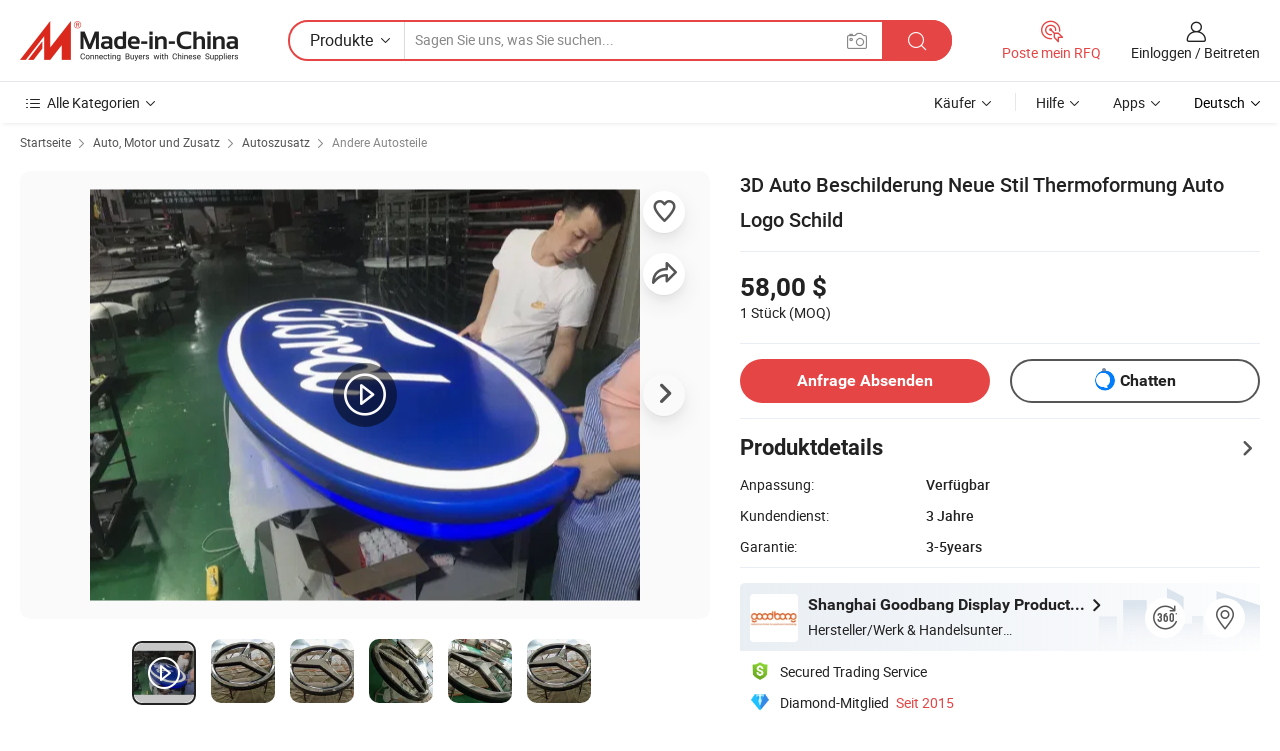

--- FILE ---
content_type: text/html;charset=UTF-8
request_url: https://de.made-in-china.com/co_acrylicsign/product_3D-Auto-Signage-New-Style-Thermoforming-Car-Logo-Sign_ehnurgegg.html
body_size: 29940
content:
<!DOCTYPE html>
<html lang="de">
<head>
            <title>3D Auto Beschilderung Neue Stil Thermoformung Auto Logo Schild - China Schild, Auto Logo Zeichen</title>
        <meta content="text/html; charset=utf-8" http-equiv="Content-Type"/>
    <meta name="referrer" content="unsafe-url"/>
    <link rel="dns-prefetch" href="//www.micstatic.com">
    <link rel="dns-prefetch" href="//image.made-in-china.com">
    <link rel="dns-prefetch" href="//www.made-in-china.com">
    <link rel="dns-prefetch" href="//pylon.micstatic.com">
    <link rel="dns-prefetch" href="//expo.made-in-china.com">
    <link rel="dns-prefetch" href="//world.made-in-china.com">
    <link rel="dns-prefetch" href="//pic.made-in-china.com">
    <link rel="dns-prefetch" href="//fa.made-in-china.com">
                            <link rel="alternate" hreflang="en" href="https://acrylicsign.en.made-in-china.com/product/XBlmNkaDEqhV/China-3D-Auto-Signage-New-Style-Thermoforming-Car-Logo-Sign.html" />
                                                        <link rel="alternate" hreflang="es" href="https://es.made-in-china.com/co_acrylicsign/product_3D-Auto-Signage-New-Style-Thermoforming-Car-Logo-Sign_ehnurgegg.html" />
                                            <link rel="alternate" hreflang="pt" href="https://pt.made-in-china.com/co_acrylicsign/product_3D-Auto-Signage-New-Style-Thermoforming-Car-Logo-Sign_ehnurgegg.html" />
                                            <link rel="alternate" hreflang="fr" href="https://fr.made-in-china.com/co_acrylicsign/product_3D-Auto-Signage-New-Style-Thermoforming-Car-Logo-Sign_ehnurgegg.html" />
                                            <link rel="alternate" hreflang="ru" href="https://ru.made-in-china.com/co_acrylicsign/product_3D-Auto-Signage-New-Style-Thermoforming-Car-Logo-Sign_ehnurgegg.html" />
                                            <link rel="alternate" hreflang="it" href="https://it.made-in-china.com/co_acrylicsign/product_3D-Auto-Signage-New-Style-Thermoforming-Car-Logo-Sign_ehnurgegg.html" />
                                            <link rel="alternate" hreflang="de" href="https://de.made-in-china.com/co_acrylicsign/product_3D-Auto-Signage-New-Style-Thermoforming-Car-Logo-Sign_ehnurgegg.html" />
                                            <link rel="alternate" hreflang="nl" href="https://nl.made-in-china.com/co_acrylicsign/product_3D-Auto-Signage-New-Style-Thermoforming-Car-Logo-Sign_ehnurgegg.html" />
                                            <link rel="alternate" hreflang="ar" href="https://sa.made-in-china.com/co_acrylicsign/product_3D-Auto-Signage-New-Style-Thermoforming-Car-Logo-Sign_ehnurgegg.html" />
                                            <link rel="alternate" hreflang="ko" href="https://kr.made-in-china.com/co_acrylicsign/product_3D-Auto-Signage-New-Style-Thermoforming-Car-Logo-Sign_ehnurgegg.html" />
                                            <link rel="alternate" hreflang="ja" href="https://jp.made-in-china.com/co_acrylicsign/product_3D-Auto-Signage-New-Style-Thermoforming-Car-Logo-Sign_ehnurgegg.html" />
                                            <link rel="alternate" hreflang="hi" href="https://hi.made-in-china.com/co_acrylicsign/product_3D-Auto-Signage-New-Style-Thermoforming-Car-Logo-Sign_ehnurgegg.html" />
                                            <link rel="alternate" hreflang="th" href="https://th.made-in-china.com/co_acrylicsign/product_3D-Auto-Signage-New-Style-Thermoforming-Car-Logo-Sign_ehnurgegg.html" />
                                            <link rel="alternate" hreflang="tr" href="https://tr.made-in-china.com/co_acrylicsign/product_3D-Auto-Signage-New-Style-Thermoforming-Car-Logo-Sign_ehnurgegg.html" />
                                            <link rel="alternate" hreflang="vi" href="https://vi.made-in-china.com/co_acrylicsign/product_3D-Auto-Signage-New-Style-Thermoforming-Car-Logo-Sign_ehnurgegg.html" />
                                            <link rel="alternate" hreflang="id" href="https://id.made-in-china.com/co_acrylicsign/product_3D-Auto-Signage-New-Style-Thermoforming-Car-Logo-Sign_ehnurgegg.html" />
                                    <link rel="alternate" hreflang="x-default" href="https://acrylicsign.en.made-in-china.com/product/XBlmNkaDEqhV/China-3D-Auto-Signage-New-Style-Thermoforming-Car-Logo-Sign.html" />
    <meta name="viewport" content="initial-scale=1.0,user-scalable=no,maximum-scale=1,width=device-width">
    <meta name="format-detection" content="telephone=no">
            <meta name="Keywords" content="3D Auto Beschilderung Neue Stil Thermoformung Auto Logo Schild,Schild, Auto Logo Zeichen"/>
            <meta name="Description"
              content="3D Auto Beschilderung Neue Stil Thermoformung Auto Logo Schild,Finden Sie Details über Schild, Auto Logo Zeichen von 3D Auto Beschilderung Neue Stil Thermoformung Auto Logo Schild - Shanghai Goodbang Display Products Co., Ltd."/>
            <meta http-equiv="X-UA-Compatible" content="IE=Edge, chrome=1"/>
    <meta name="renderer" content="webkit"/>
             <meta property="og:title" content="[Hot Item] 3D Auto Beschilderung Neue Stil Thermoformung Auto Logo Schild"/>
<meta property="og:type" content="product"/>
<meta property="og:url" content="https://de.made-in-china.com/co_acrylicsign/product_3D-Auto-Signage-New-Style-Thermoforming-Car-Logo-Sign_ehnurgegg.html"/>
<meta property="og:image" content="https://image.made-in-china.com/2f0j00BVybMQeFwkqC/3D-Auto-Signage-New-Style-Thermoforming-Car-Logo-Sign.jpg"/>
<meta property="og:site_name" content="Made-in-China.com"/>
<meta property="fb:admins" content="292039974180201"/>
<meta property="fb:page_id" content="10150525576765348"/>
<meta property="fb:app_id" content="205885989426763"/>
<meta property="og:description" content="Kundendienst: 3 Jahre Garantie: 3-5years Art: Auto Stoßstange Auto Position: Vordere Stoßstange Material: Kunststoff Größter Kunststoff: 2500mm*8000mm*600mm"/>
<meta property="product:price:amount" content="58.0" />
<meta property="product:price:currency" content="USD" />
<meta property="og:availability" content="instock" />
<link rel="canonical" href="https://de.made-in-china.com/co_acrylicsign/product_3D-Auto-Signage-New-Style-Thermoforming-Car-Logo-Sign_ehnurgegg.html" />
            <link rel="amphtml" href="https://de.made-in-china.com/amp/co_acrylicsign/product_3D-Auto-Signage-New-Style-Thermoforming-Car-Logo-Sign_ehnurgegg.html">
        <link rel="stylesheet" type="text/css" href="https://www.micstatic.com/landing/www/product/detail_v2/css/product-detail_c222312a.css" media="all"/>
            <link rel="stylesheet" type="text/css" href="https://www.micstatic.com/landing/www/product/detail_v2/css/product-details-mlan_9095978c.css" media="all"/>
                        <style>
            body .sr-com-place .com-place-two.sr-comInfo-sign .sign-item .tip-gold.tip-audit{
                top: -61px;
            }
        </style>
        <!-- Polyfill Code Begin --><script chaset="utf-8" type="text/javascript" src="https://www.micstatic.com/polyfill/polyfill-simplify_eb12d58d.js"></script><!-- Polyfill Code End --></head>
<body class="theme-01 J-ATF" style="overflow-y: scroll;" probe-clarity="false" >
    <div style="position:absolute;top:0;left:0;width:1px;height:1px;overflow:hidden">
                                            <img src="//stat.made-in-china.com/event/rec.gif?type=10&data=%7B%22pdid%22%3A%22764185755%22%2C%22list%22%3A%5B%7B%22t%22%3A1%2C%22f%22%3A0%2C%22id%22%3A%22764350565%22%7D%2C%7B%22t%22%3A1%2C%22f%22%3A0%2C%22id%22%3A%222108614795%22%7D%2C%7B%22t%22%3A1%2C%22f%22%3A0%2C%22id%22%3A%222109126785%22%7D%2C%7B%22t%22%3A1%2C%22f%22%3A0%2C%22id%22%3A%222109126145%22%7D%2C%7B%22t%22%3A1%2C%22f%22%3A0%2C%22id%22%3A%222080735695%22%7D%2C%7B%22t%22%3A1%2C%22f%22%3A0%2C%22id%22%3A%22934138195%22%7D%2C%7B%22t%22%3A1%2C%22f%22%3A0%2C%22id%22%3A%22766939295%22%7D%2C%7B%22t%22%3A1%2C%22f%22%3A0%2C%22id%22%3A%22765650255%22%7D%2C%7B%22t%22%3A1%2C%22f%22%3A0%2C%22id%22%3A%22764682915%22%7D%2C%7B%22t%22%3A1%2C%22f%22%3A0%2C%22id%22%3A%222114148905%22%7D%5D%7D&st=8679" alt=""/>
            </div>
    <input type="hidden" id="lan" name="lan" value="de">
    <input type="hidden" name="pg_abp" id="pg_abp" value="a">
    <input type="hidden" name="isGoogleSeoBuyer" id="isGoogleSeoBuyer" value="false">
    <input type="hidden" name="verifiedTranslate" id="verifiedTranslate" value="Verifiziertes Zertifikat">
    <input type="hidden" class="J-data-pid" value="764185755">
            <input type="hidden" class="J-data-layout" value="2">
    <input type="hidden" value="prodDetail">
    <input type="hidden" id="loginUserName" value="acrylicsign"/>
    <input type="hidden" id="comReviewSourceId" name="comReviewSourceId" value="reImJivHuTlt"/>
    <input type="hidden" name="user_behavior_trace_id" id="user_behavior_trace_id" value="1jdh3064e120g"/>
    <input type="hidden" name="receptionABTestSwitch" id="receptionABTestSwitch" value="true"/>
    <input type="hidden" name="alertReceptionCardWaitingTime" id="alertReceptionCardWaitingTime" value="1"/>
            <div id="header" ></div>
<script>
    function headerMlanInit() {
        const funcName = 'headerMlan';
        const app = new window[funcName]({target: document.getElementById('header'), props: {props: {"pageType":8,"logoTitle":"Hersteller und Lieferanten","logoUrl":null,"base":{"buyerInfo":{"service":"Service","newUserGuide":"Leitfaden für Neue Benutzer","auditReport":"Audited Suppliers' Reports","meetSuppliers":"Meet Suppliers","onlineTrading":"Secured Trading Service","buyerCenter":"Käufer-Center","contactUs":"Kontakt","search":"Suche","prodDirectory":"Produktverzeichnis","supplierDiscover":"Supplier Discover","sourcingRequest":"Beschaffungsanfrage Posten","quickLinks":"Quick Links","myFavorites":"Meine Favoriten","visitHistory":"Browser-Chronik","buyer":"Käufer","blog":"Geschäfts-einblicke"},"supplierInfo":{"supplier":"Lieferant","joinAdvance":"加入高级会员","tradeServerMarket":"外贸服务市场","memberHome":"外贸e家","cloudExpo":"Smart Expo云展会","onlineTrade":"交易服务","internationalLogis":"国际物流","northAmericaBrandSailing":"北美全渠道出海","micDomesticTradeStation":"中国制造网内贸站"},"helpInfo":{"whyMic":"Why Made-in-China.com","auditSupplierWay":"Wie prüfen wir Lieferanten","securePaymentWay":"Wie sichern wir die Zahlung","submitComplaint":"Eine Beschwerde einreichen","contactUs":"Kontakt","faq":"FAQ","help":"Hilfe"},"appsInfo":{"downloadApp":"Lade App herunter!","forBuyer":"Für Käufer","forSupplier":"Für Lieferant","exploreApp":"Entdecken Sie exklusive App-Rabatte","apps":"Apps"},"languages":[{"lanCode":0,"simpleName":"en","name":"English","value":"https://acrylicsign.en.made-in-china.com/product/XBlmNkaDEqhV/China-3D-Auto-Signage-New-Style-Thermoforming-Car-Logo-Sign.html","htmlLang":"en"},{"lanCode":5,"simpleName":"es","name":"Español","value":"https://es.made-in-china.com/co_acrylicsign/product_3D-Auto-Signage-New-Style-Thermoforming-Car-Logo-Sign_ehnurgegg.html","htmlLang":"es"},{"lanCode":4,"simpleName":"pt","name":"Português","value":"https://pt.made-in-china.com/co_acrylicsign/product_3D-Auto-Signage-New-Style-Thermoforming-Car-Logo-Sign_ehnurgegg.html","htmlLang":"pt"},{"lanCode":2,"simpleName":"fr","name":"Français","value":"https://fr.made-in-china.com/co_acrylicsign/product_3D-Auto-Signage-New-Style-Thermoforming-Car-Logo-Sign_ehnurgegg.html","htmlLang":"fr"},{"lanCode":3,"simpleName":"ru","name":"Русский язык","value":"https://ru.made-in-china.com/co_acrylicsign/product_3D-Auto-Signage-New-Style-Thermoforming-Car-Logo-Sign_ehnurgegg.html","htmlLang":"ru"},{"lanCode":8,"simpleName":"it","name":"Italiano","value":"https://it.made-in-china.com/co_acrylicsign/product_3D-Auto-Signage-New-Style-Thermoforming-Car-Logo-Sign_ehnurgegg.html","htmlLang":"it"},{"lanCode":6,"simpleName":"de","name":"Deutsch","value":"https://de.made-in-china.com/co_acrylicsign/product_3D-Auto-Signage-New-Style-Thermoforming-Car-Logo-Sign_ehnurgegg.html","htmlLang":"de"},{"lanCode":7,"simpleName":"nl","name":"Nederlands","value":"https://nl.made-in-china.com/co_acrylicsign/product_3D-Auto-Signage-New-Style-Thermoforming-Car-Logo-Sign_ehnurgegg.html","htmlLang":"nl"},{"lanCode":9,"simpleName":"sa","name":"العربية","value":"https://sa.made-in-china.com/co_acrylicsign/product_3D-Auto-Signage-New-Style-Thermoforming-Car-Logo-Sign_ehnurgegg.html","htmlLang":"ar"},{"lanCode":11,"simpleName":"kr","name":"한국어","value":"https://kr.made-in-china.com/co_acrylicsign/product_3D-Auto-Signage-New-Style-Thermoforming-Car-Logo-Sign_ehnurgegg.html","htmlLang":"ko"},{"lanCode":10,"simpleName":"jp","name":"日本語","value":"https://jp.made-in-china.com/co_acrylicsign/product_3D-Auto-Signage-New-Style-Thermoforming-Car-Logo-Sign_ehnurgegg.html","htmlLang":"ja"},{"lanCode":12,"simpleName":"hi","name":"हिन्दी","value":"https://hi.made-in-china.com/co_acrylicsign/product_3D-Auto-Signage-New-Style-Thermoforming-Car-Logo-Sign_ehnurgegg.html","htmlLang":"hi"},{"lanCode":13,"simpleName":"th","name":"ภาษาไทย","value":"https://th.made-in-china.com/co_acrylicsign/product_3D-Auto-Signage-New-Style-Thermoforming-Car-Logo-Sign_ehnurgegg.html","htmlLang":"th"},{"lanCode":14,"simpleName":"tr","name":"Türkçe","value":"https://tr.made-in-china.com/co_acrylicsign/product_3D-Auto-Signage-New-Style-Thermoforming-Car-Logo-Sign_ehnurgegg.html","htmlLang":"tr"},{"lanCode":15,"simpleName":"vi","name":"Tiếng Việt","value":"https://vi.made-in-china.com/co_acrylicsign/product_3D-Auto-Signage-New-Style-Thermoforming-Car-Logo-Sign_ehnurgegg.html","htmlLang":"vi"},{"lanCode":16,"simpleName":"id","name":"Bahasa Indonesia","value":"https://id.made-in-china.com/co_acrylicsign/product_3D-Auto-Signage-New-Style-Thermoforming-Car-Logo-Sign_ehnurgegg.html","htmlLang":"id"}],"showMlan":true,"showRules":false,"rules":"Rules","language":"de","menu":"Speisekarte","subTitle":null,"subTitleLink":null,"stickyInfo":null},"categoryRegion":{"categories":"Alle Kategorien","categoryList":[{"name":"Landwirtschaft & Essen","value":"https://de.made-in-china.com/category1_Agriculture-Food/Agriculture-Food_usssssssss.html","catCode":"1000000000"},{"name":"Kleidung & Accessories","value":"https://de.made-in-china.com/category1_Apparel-Accessories/Apparel-Accessories_uussssssss.html","catCode":"1100000000"},{"name":"Kunsthandwerk","value":"https://de.made-in-china.com/category1_Arts-Crafts/Arts-Crafts_uyssssssss.html","catCode":"1200000000"},{"name":"Auto, Motor und Zusatz","value":"https://de.made-in-china.com/category1_Auto-Motorcycle-Parts-Accessories/Auto-Motorcycle-Parts-Accessories_yossssssss.html","catCode":"2900000000"},{"name":"Koffer, Handtaschen und Geschenkkisten","value":"https://de.made-in-china.com/category1_Bags-Cases-Boxes/Bags-Cases-Boxes_yhssssssss.html","catCode":"2600000000"},{"name":"Chemische Produkte","value":"https://de.made-in-china.com/category1_Chemicals/Chemicals_uissssssss.html","catCode":"1300000000"},{"name":"Computerartikel","value":"https://de.made-in-china.com/category1_Computer-Products/Computer-Products_iissssssss.html","catCode":"3300000000"},{"name":"Bau- und Dekomaterial","value":"https://de.made-in-china.com/category1_Construction-Decoration/Construction-Decoration_ugssssssss.html","catCode":"1500000000"},{"name":"Konsumelektronik","value":"https://de.made-in-china.com/category1_Consumer-Electronics/Consumer-Electronics_unssssssss.html","catCode":"1400000000"},{"name":"Elektronik","value":"https://de.made-in-china.com/category1_Electrical-Electronics/Electrical-Electronics_uhssssssss.html","catCode":"1600000000"},{"name":"Möbel","value":"https://de.made-in-china.com/category1_Furniture/Furniture_yessssssss.html","catCode":"2700000000"},{"name":"Gesundheit und Medizin","value":"https://de.made-in-china.com/category1_Health-Medicine/Health-Medicine_uessssssss.html","catCode":"1700000000"},{"name":"Industrielle Anlagen und Zusatzteile","value":"https://de.made-in-china.com/category1_Industrial-Equipment-Components/Industrial-Equipment-Components_inssssssss.html","catCode":"3400000000"},{"name":"Messinstrumente","value":"https://de.made-in-china.com/category1_Instruments-Meters/Instruments-Meters_igssssssss.html","catCode":"3500000000"},{"name":"Alltagsgegenstände","value":"https://de.made-in-china.com/category1_Light-Industry-Daily-Use/Light-Industry-Daily-Use_urssssssss.html","catCode":"1800000000"},{"name":"Beleuchtung","value":"https://de.made-in-china.com/category1_Lights-Lighting/Lights-Lighting_isssssssss.html","catCode":"3000000000"},{"name":"Produktionsmaschinen","value":"https://de.made-in-china.com/category1_Manufacturing-Processing-Machinery/Manufacturing-Processing-Machinery_uossssssss.html","catCode":"1900000000"},{"name":"Mineralien und Energie","value":"https://de.made-in-china.com/category1_Metallurgy-Mineral-Energy/Metallurgy-Mineral-Energy_ysssssssss.html","catCode":"2000000000"},{"name":"Büromaterial","value":"https://de.made-in-china.com/category1_Office-Supplies/Office-Supplies_yrssssssss.html","catCode":"2800000000"},{"name":"Verpackung und Druck","value":"https://de.made-in-china.com/category1_Packaging-Printing/Packaging-Printing_ihssssssss.html","catCode":"3600000000"},{"name":"Sicherheit und Schutz","value":"https://de.made-in-china.com/category1_Security-Protection/Security-Protection_ygssssssss.html","catCode":"2500000000"},{"name":"Service","value":"https://de.made-in-china.com/category1_Service/Service_ynssssssss.html","catCode":"2400000000"},{"name":"Sport und Erholung","value":"https://de.made-in-china.com/category1_Sporting-Goods-Recreation/Sporting-Goods-Recreation_iussssssss.html","catCode":"3100000000"},{"name":"Textilien","value":"https://de.made-in-china.com/category1_Textile/Textile_yussssssss.html","catCode":"2100000000"},{"name":"Werkzeug","value":"https://de.made-in-china.com/category1_Tools-Hardware/Tools-Hardware_iyssssssss.html","catCode":"3200000000"},{"name":"Spielzeug","value":"https://de.made-in-china.com/category1_Toys/Toys_yyssssssss.html","catCode":"2200000000"},{"name":"Transport","value":"https://de.made-in-china.com/category1_Transportation/Transportation_yissssssss.html","catCode":"2300000000"}],"more":"Mehr"},"searchRegion":{"show":true,"lookingFor":"Sagen Sie uns, was Sie suchen...","homeUrl":"//de.made-in-china.com","products":"Produkte","suppliers":"Lieferanten","auditedFactory":null,"uploadImage":"Bild hochladen","max20MbPerImage":"Maximal 20 MB pro Bild","yourRecentKeywords":"Ihre letzten Schlüsselwörter","clearHistory":"Verlauf Löschen","popularSearches":"Ähnliches Suchen","relatedSearches":"Mehr","more":null,"maxSizeErrorMsg":"Upload fehlgeschlagen. Die maximale Bildgröße beträgt 20 MB.","noNetworkErrorMsg":"Keine Netzwerk Verbindung. Bitte überprüfen Sie Ihre Netzwerkeinstellungen und versuchen Sie es noch einmal.","uploadFailedErrorMsg":"Hochladen fehlgeschlagen.Falsches Bildformat. Unterstützte Formate: JPG, PNG, BMP.","relatedList":null,"relatedTitle":null,"relatedTitleLink":null,"formParams":null,"mlanFormParams":{"keyword":null,"inputkeyword":null,"type":null,"currentTab":null,"currentPage":null,"currentCat":null,"currentRegion":null,"currentProp":null,"submitPageUrl":null,"parentCat":null,"otherSearch":null,"currentAllCatalogCodes":null,"sgsMembership":null,"memberLevel":null,"topOrder":null,"size":null,"more":"mehr","less":"less","staticUrl50":null,"staticUrl10":null,"staticUrl30":null,"condition":"0","conditionParamsList":[{"condition":"0","conditionName":null,"action":"/productSearch?keyword=#word#","searchUrl":null,"inputPlaceholder":null},{"condition":"1","conditionName":null,"action":"/companySearch?keyword=#word#","searchUrl":null,"inputPlaceholder":null}]},"enterKeywordTips":"Bitte geben Sie mindestens ein Stichwort für Ihre Suche ein.","openMultiSearch":false},"frequentRegion":{"rfq":{"rfq":"Poste mein RFQ","searchRfq":"Search RFQs","acquireRfqHover":"Sagen Sie uns, was Sie brauchen und probieren Sie den einfachen Weg, um Angebote zu erhalten !","searchRfqHover":"Discover quality RFQs and connect with big-budget buyers"},"account":{"account":"Konto","signIn":"Einloggen","join":"Beitreten","newUser":"Neuer Benutzer","joinFree":"Kostenlos beitreten","or":"Oder","socialLogin":"Durch Klicken auf Anmelden, Kostenlos anmelden oder Fortfahren mit Facebook, Linkedin, Twitter, Google, %s stimme ich der %sUser Agreement%s und der %sPrivacy Policy%s zu","message":"Nachrichten","quotes":"Zitate","orders":"Aufträge","favorites":"Favoriten","visitHistory":"Browser-Chronik","postSourcingRequest":"Beschaffungsanfrage Posten","hi":"Hallo","signOut":"Austragen","manageProduct":"Produkte Verwalten","editShowroom":"Showroom bearbeiten","username":"","userType":null,"foreignIP":true,"currentYear":2025,"userAgreement":"Nutzungsvertrag","privacyPolicy":"Datenschutzerklärung"},"message":{"message":"Nachrichten","signIn":"Einloggen","join":"Beitreten","newUser":"Neuer Benutzer","joinFree":"Kostenlos beitreten","viewNewMsg":"Sign in to view the new messages","inquiry":"Anfragen","rfq":"RFQs","awaitingPayment":"Awaiting payments","chat":"Plaudern","awaitingQuotation":"Warten auf Angebote"},"cart":{"cart":"Anfragekorb"}},"busiRegion":null,"previewRegion":null}}});
		const hoc=o=>(o.__proto__.$get=function(o){return this.$$.ctx[this.$$.props[o]]},o.__proto__.$getKeys=function(){return Object.keys(this.$$.props)},o.__proto__.$getProps=function(){return this.$get("props")},o.__proto__.$setProps=function(o){var t=this.$getKeys(),s={},p=this;t.forEach(function(o){s[o]=p.$get(o)}),s.props=Object.assign({},s.props,o),this.$set(s)},o.__proto__.$help=function(){console.log("\n            $set(props): void             | 设置props的值\n            $get(key: string): any        | 获取props指定key的值\n            $getKeys(): string[]          | 获取props所有key\n            $getProps(): any              | 获取props里key为props的值（适用nail）\n            $setProps(params: any): void  | 设置props里key为props的值（适用nail）\n            $on(ev, callback): func       | 添加事件监听，返回移除事件监听的函数\n            $destroy(): void              | 销毁组件并触发onDestroy事件\n        ")},o);
        window[`${funcName}Api`] = hoc(app);
    };
</script><script type="text/javascript" crossorigin="anonymous" onload="headerMlanInit()" src="https://www.micstatic.com/nail/pc/header-mlan_6f301846.js"></script>        <div class="sr-container J-layout ">
        <script type="text/x-data" class="J-mlan-stat-data">{"t":"mLanCou","f":"prodDetail","vId":null}</script>
                <div>
            <input type="hidden" id="J-detail-isProduct"/>
            <input type="hidden" id="loginUserName" value="acrylicsign"/>
            <input type="hidden" id="curLanCode" value="6"/>
            <input type="hidden" id="sensor_pg_v" value="pid:XBlmNkaDEqhV,cid:reImJivHuTlt,tp:104,stp:10403,plate:normal,sst:paid,is_trade:1,is_sample:0,is_rushorder:0,is_verified:1,abt:null,abp:a"/>
            <input type="hidden" id="productId" value="XBlmNkaDEqhV"/>
            <input type="hidden" id="loginCountry" value="United_States"/>
            <input type="hidden" id="isUser" value="false"/>
            <input type="hidden" id="userEmailAddress" value=""/>
                        <script class="J-mlan-config" type="text/data-lang" data-lang="de">
                {
                    "more": "Alle Ansehen",
                    "less": "Weniger Anzeigen",
                    "pmore": "Mehr",
                    "pless": "Weniger",
                    "verifiedTranslate": "Verifiziertes Zertifikat",
                    "emailRequired": "Geben Sie bitte Ihre E-Mail-Adresse ein.",
                    "email": "Bitte geben Sie eine gültige E-Mail-Adresse ein.",
                    "contentRequired": "Bitte geben Sie den Inhalt für Ihre Anfrage ein.",
                    "maxLength": "Der Inhalt Ihrer Anfrage muss zwischen 20 und 4000 Zeichen lang sein.",
                    "quiryDialogTitle": "Geben Sie Ihre Kontaktdaten, um das Vertrauen mit Lieferanten aufzubauen (n)",
                    "videoTitle": "Ähnliche Videos ansehen",
                    "alsoViewTitle": "Leute, die dies angesehen haben, haben auch angesehen",
                    "latestPriceTitle": "Geben Sie Ihre detaillierten Anforderungen ein, um ein genaues Angebot zu erhalten",
                    "Enter your email address":"Bitte geben Sie Ihre E-Mail-Adresse ein.",
                    "ratingReviews": "Bewertungen & Rezensionen",
                    "selectOptions": ["Top-Bewertungen", "Neueste"],
                    "frequencyError": "Ihr Vorgang kommt zu häufig vor. Bitte versuchen Sie es später noch einmal.",
                    "overallReviews": {
                        "title": "Gesamtbewertungen",
                        "reviews": "Bewertungen",
                        "star": "Stern"
                    },
                    "customerSatisfaction": {
                        "title": "Kundenzufriedenheit",
                        "response": "Antwort",
                        "service": "Service",
                        "quality": "Qualität",
                        "delivery": "Lieferung"
                    },
                    "reviewDetails": {
                        "title": "Überprüfungsdetails",
                        "verifiedPurchase": "Verifizierter Kauf",
                        "showPlace": {
                            "publicShow": "Public show",
                            "publicShowInProtection": "Public show (Protection period)",
                            "onlyInVo": "Only show in VO"
                        },
                        "modified": "Modifiziert"
                    },
                    "pager": {
                        "goTo": "Gehe zu",
                        "page": "Buchseite",
                        "next": "Nächste",
                        "prev": "Vorher",
                        "confirm": "Bestätigen"
                    },
                    "loadingTip": "Wird geladen",
                    "foldingReviews": "Bewertungen zum Falten anzeigen",
                    "noInfoTemporarily": "Vorübergehend keine Informationen.",
                    "strengthLabel": "Verifiziertes Festigkeitsetikett",
                    "Negotiable":"Verhandelbar",
                    "Free Shipping to {{country}} by {{carrier}}":"Kostenloser Versand nach {{country}} durch {{carrier}}",
                    "Estimated delivery time $ Days":"Geschätzte Lieferzeit $ Tage",
                    "To be negotiated to {{country}} by {{carrier}}":"Wird von {{carrier}} nach {{country}} ausgehandelt",
                    "US$ {{freight}} to {{country}} by {{carrier}}":"US$ {{freight}} nach {{country}} von {{carrier}}",
                    "Still deciding? Get samples of $ !": "Noch unentschlossen? Holen Sie sich Muster für $ !",
                    "Shipping Cost": "Versandkosten",
                    "Delivery": "Lieferung",
                    "{{buyerName}} made an order recently.": "{{buyerName}} hat kürzlich eine Bestellung aufgegeben.",
                    "The hot selling product from our verified and experienced supplier.": "Das Verkaufsschlagerprodukt von unserem geprüften und erfahrenen Lieferanten.",
                    "selectSkuSpec": "Wählen Sie Variationen und Menge",
                    "productSpecification": "Produktspezifikationen",
                    "productsTotalAmount": "Produkte Gesamtbetrag",
                    "sendInquiry": "Anfrage Absenden",
                    "minOrderTips": "Ihre Produktmenge ist kleiner als {{minTotalCount}} MOQ.",
                    "buyNow": "Jetzt kaufen",
                    "startOrderRequest": "Bestellung starten",
                    "shippingFeeTips": "Versandkosten sind nicht enthalten."

                }
            </script>
            <div class="sr-layout-wrap sr-layout-resp">
                <div class="detail-top-bar" >
                                            <div class="sr-QPWords-cont">
                            <ul>
                                                                                                                                    <li class="sr-QPWords-item">
                                        <a href="https://de.made-in-china.com" target="_blank" rel="nofollow">Startseite</a>
                                        <i class="ob-icon icon-right"></i>
                                                                                    <a href="https://de.made-in-china.com/category1_Auto-Motorcycle-Parts-Accessories/Auto-Motorcycle-Parts-Accessories_yossssssss.html" target="_blank">Auto, Motor und Zusatz</a>
                                            <i class="ob-icon icon-right"></i>
                                                                                    <a href="https://de.made-in-china.com/category23_Auto-Motorcycle-Parts-Accessories/Car-Accessories_yosissssss_1.html" target="_blank">Autoszusatz</a>
                                            <i class="ob-icon icon-right"></i>
                                                                                <a href="https://de.made-in-china.com/category23_Auto-Motorcycle-Parts-Accessories/Other-Car-Accessories_yosisnssss_1.html" target="_blank">Andere Autosteile</a>
                                                                            </li>
                                                            </ul>
                        </div>
                                    </div>
                            </div>
                        <div class="sr-layout-detail clears">
                <div class="sr-detail-content clears">
                    <div class="sr-layout-block sr-layout-left">
                        <div class="sr-layout-content sr-proMainInfo J-sr-proMainInfo">
                            <div class="sr-proMainInfo-baseInfo" faw-module="main_function" faw-exposure>
        <div class="sr-proMainInfo-baseInfo-name">
            <h1 class="sr-proMainInfo-baseInfoH1 J-baseInfo-name" data-prod-tag="">
                <span class="J-meiAward"></span> <span>3D Auto Beschilderung Neue Stil Thermoformung Auto Logo Schild</span>
            </h1>
            <div class="tag-wrapper">
                <div class="J-deal-tag"></div>
            </div>
                    </div>
            <div class="sr-proMainInfo-baseInfo-property">
            <div class="baseInfo-price-related">
                <div class="J-activity-banner attr-line"></div>
                <input type="hidden" id="inquiry4PriceHref" name="inquiry4PriceHref" value="//www.made-in-china.com/sendInquiry/prod_XBlmNkaDEqhV_reImJivHuTlt_0.html?plant=de&from=shrom&type=cs&style=3&page=p_detail">
                <div class="swiper-proMainInfo-baseInfo-propertyGetPrice-container">
                    <input type="hidden" value="{'Hafen':'Shanghai, China','Zahlungsbedingungen':'L/C, T/T, Western Union, Paypal'}" id="priceProp">
                                                                                                        <div class="sr-proMainInfo-baseInfo-propertyPrice">
                                                    <div class="only-one-priceNum">
                                <table>
                                    <tbody>
                                    <tr style="display: inline-flex;align-items: baseline; flex-wrap: wrap;flex-direction: column;" class="only-one-priceNum-tr">
                                        <td style="padding: 0 !important;">
                                        <span class="only-one-priceNum-td-left">58,00 $ </span>
                                        </td>
                                        <td style="padding: 0" class="sa-only-property-price only-one-priceNum-price">
                                            <span style="color: #222">1 Stück</span>
                                            <span style="color: #222">
                                            (MOQ)
                                        </span>
                                        </td>
                                    </tr>
                                    </tbody>
                                </table>
                            </div>
                    </div>
                </div>
                <div class="coupon-and-getlastprice">
                                            <div class="empty-glp-box"></div>
                                    </div>
            </div>
            <input type="hidden" id="login" value="false">
                        <div class="sr-proMainInfo-baseInfo-propertyAttr">
                <div>
        <input type="hidden" id="hasProdSpecs" value="false">
</div>
                                <div>
    <input type="hidden" id="supportRushOrder" value="false">
<div class="sr-layout-block contact-block J-contact-fix two-button">
    <div class="button-block contact-btn">
        <a fun-inquiry-product class="btns button-link-contact J-prod-btn-contact" target="_blank" href="https://www.made-in-china.com/sendInquiry/prod_XBlmNkaDEqhV_reImJivHuTlt.html?plant=de&from=shrom&type=cs&style=3&page=p_detail" rel="nofollow" ads-data="st:24,pdid:XBlmNkaDEqhV,pcid:reImJivHuTlt"> Anfrage Absenden
        </a>
    </div>
    <div class="sr-side-contSupplier-chat button-block J-sr-side-contSupplier-chat">
        <b text='[{"offline": {"text":"Chatten","title":"Der Lieferant ist jetzt offline, bitte hinterlassen Sie Ihre Nachricht."}, "online": {"text":"Chatten","title":"Jetzt online mit dem Lieferanten chatten!"}}]' class="tm3_chat_status" lan="de" tmlan="de" dataId="reImJivHuTlt_XBlmNkaDEqhV_1" inquiry="https://www.made-in-china.com/sendInquiry/prod_XBlmNkaDEqhV_reImJivHuTlt.html?plant=de&from=shrom&type=cs&style=3&page=p_detail" processor="chat" cid="reImJivHuTlt"></b>
        <span rel="nofollow" ads-data="st:13" class="tm-placeholder" title="Jetzt online mit dem Lieferanten chatten!" role="button" tabindex="0" aria-label="tm">
                            Chatten </span>
    </div>
</div>
    </div>
                                    <div class="attr-line"></div>
                    <div class="product-details-title pointer J-prod-detail">
                        <span>Produktdetails</span>
                        <span><i class="ob-icon icon-right"></i></span>
                    </div>
                    <table>
                        <tbody>
                                                        <tr>
                                <th width="166" class="th-label">Anpassung:</th>
                                <td>Verfügbar</td>
                            </tr>
                                                        <tr>
                                <th width="166" class="th-label">Kundendienst:</th>
                                <td>3 Jahre</td>
                            </tr>
                                                        <tr>
                                <th width="166" class="th-label">Garantie:</th>
                                <td>3-5years</td>
                            </tr>
                        </tbody>
                    </table>
                                    <div class="attr-line"></div>
                <div class="sr-layout-block sr-com-place sr-com-place-top">
                                                                     <div faw-module="verified_company_homepage" faw-exposure>
    <input type="hidden" id="J-linkInfo" value="https://de.made-in-china.com/co_acrylicsign/">
    <div class="sr-linkTo-comInfo J-linkTo-comInfo" ads-data>
        <div class="sr-com com-place-one com-place-one-new">
                            <div class="sr-com-logo" ads-data="st:185">
                    <img src="//www.micstatic.com/landing/www/product/img/transparent.png" data-original="//image.made-in-china.com/206f0j00KtlfdpSJEUoc/Shanghai-Goodbang-Display-Products-Co-Ltd-.jpg" />
                </div>
                        <div class="sr-com-info">
                <div class="sr-comInfo-title has360 ">
                    <div class="title-txt">
                        <a href="https://de.made-in-china.com/co_acrylicsign/" target="_blank" ads-data="st:3" title="Shanghai Goodbang Display Products Co., Ltd."><span class="text-ellipsis">Shanghai Goodbang Display Products Co., Ltd.</span> <i class="ob-icon icon-right"></i></a>
                    </div>
                </div>
                <div class="info-item-out">
                                                                                                                                                                <span class="info-item info-businessType" title="Hersteller/Werk &amp; Handelsunternehmen" ads-data="st: 237;">
                                        Hersteller/Werk &amp; Handelsunternehmen
                                    </span>
                </div>
            </div>
            <div class="operate-wrapper">
                                    <div class="sign-item">
                        <a href="javascript:;" rel="nofollow" class="pop360-img J-pop360" view-url="//world-port.made-in-china.com/viewVR?comId=reImJivHuTlt" ><i class="ob-icon icon-panorama"></i></a>
                        <div class="tip arrow-bottom tip-gold">
                            <div class="tip-con">
                                <p class="tip-para">360° virtueller Rundgang</p>
                            </div>
                            <span class="arrow arrow-out">
                                  <span class="arrow arrow-in"></span>
                            </span>
                        </div>
                    </div>
                                    <div class="company-location" ads-data="st:225">
                        <a class="J-location" target="_blank" href="https://de.made-in-china.com/co_acrylicsign/company_info.html">
                            <i class="ob-icon icon-coordinate"></i>
                            <div class="tip arrow-bottom tip-gold">
                                <div class="gold-content">
                                    <div class="tip-con">
                                        Shanghai, China
                                    </div>
                                    <span class="arrow arrow-out">
                                    <span class="arrow arrow-in"></span>
                                </span>
                                </div>
                            </div>
                        </a>
                    </div>
            </div>
        </div>
                    <div class="rating-box">
                <div class='add_factory-icon'>
                                                </div>
                <div class="J-review-box" style="display: none">
                                            <div class="review-label">What's your impression of this company?</div>
                                            <div class="score-item review-btn" ads-data="st:114">
                            <i class="ob-icon icon-fill-text"></i>
                            <span>review now</span>
                        </div>
                </div>
            </div>
                <div class="sr-comInfo-sign com-place-two com-place-two-new ">
                                    <div class="trade-service-gmv" ads-data="st:229">
                                                    <div class="sign-item">
                            <i class="item-icon icon-deal"></i>
                            Secured Trading Service </div>
                                                                </div>
                                        <div class="sign-item" ads-data="st:186">
                                            <i class="item-icon icon-diamond"></i>
                        Diamond-Mitglied <span class="txt-year">Seit 2015</span>
                                                                <div class="tip arrow-bottom tip-gold">
                        <div class="gold-content">
                            <div class="tip-con">
                                                                    <p class="tip-para">Lieferanten mit verifizierten Geschäftslizenzen</p>
                                                            </div>
                        </div>
                    </div>
                </div>
                    </div>
    </div>
    <div class="com-place-three com-place-three-new">
                    <div class="sign-item J-verified-item" data-title="Von einer unabhängigen externen Prüfstelle geprüft" ads-data="st:113">
                <img class="item-icon" src="https://www.micstatic.com/common/img/icon-new/as-short.png" alt="Geprüfter Lieferant" />
                Geprüfter Lieferant <div class="tip arrow-bottom tip-gold">
                    <div class="gold-content">
                        <div class="tip-con">
                           <p class="tip-para">Von einer unabhängigen externen Prüfstelle geprüft</p>
                        </div>
                    </div>
                </div>
            </div>
                                    <div class="verified-list" ads-data="st:228">
                                                                <span class="verified-item">
                            <span class="verified-tip"></span>
                            Importeure und Exporteure <div class="tip arrow-bottom tip-gold">
                                <div class="gold-content">
                                    <div class="tip-con">
                                        Der Lieferant verfügt über Import- und Exportrechte
                                    </div>
                                </div>
                            </div>
                        </span>
                                            <span class="verified-item">
                            <span class="verified-tip"></span>
                            Vollständige Anpassung <div class="tip arrow-bottom tip-gold">
                                <div class="gold-content">
                                    <div class="tip-con">
                                        Der Lieferant bietet umfassende kundenspezifische Dienstleistungen an
                                    </div>
                                </div>
                            </div>
                        </span>
                                            <span class="verified-item">
                            <span class="verified-tip"></span>
                            Standardisierte Qualitätskontrolle <div class="tip arrow-bottom tip-gold">
                                <div class="gold-content">
                                    <div class="tip-con">
                                        Der Lieferant verfügt über einen vollständigen und standardisierten Qualitätskontrollprozess. Weitere Informationen finden Sie unter <a href="https://de.made-in-china.com/co_acrylicsign/company_info.html" target="_blank">Audit Report</a>
                                    </div>
                                </div>
                            </div>
                        </span>
                                            <span class="verified-item">
                            <span class="verified-tip"></span>
                            Visualisierung von Produktionsprozessen <div class="tip arrow-bottom tip-gold">
                                <div class="gold-content">
                                    <div class="tip-con">
                                        Sie können das Produktionsablaufdiagramm oder die Hauptanlagen des Lieferanten im <a href="https://de.made-in-china.com/co_acrylicsign/company_info.html" target="_blank">Audit Report</a> überprüfen
                                    </div>
                                </div>
                            </div>
                        </span>
                                    </div>
                                                    <div class="see-all no-sign" ads-data="st: 58;">
                    <a class="J-sign-in" href="javascript:void(0);">Melden Sie sich an</a>, um alle verifizierten Stärkelabels (23) anzuzeigen.
                </div>
                        </div>
</div>
                                </div>
            </div>
        </div>
    </div>
<input type="hidden" id="contactNow"
       value="https://www.made-in-china.com/sendInquiry/prod_XBlmNkaDEqhV_reImJivHuTlt.html?plant=de&from=shrom&type=cs&style=3&page=p_detail">
<input type="hidden" id="supportOrder" value="false"
       data-url="//membercenter.made-in-china.com/newtrade/order/page/buyer-start-order.html?from=3&prodId=XBlmNkaDEqhV&sample=0">
    <style>
    .catalogForm .form-label{
        width: 190px;
    }
    .catalogForm .form-label em{
        color: #e64545;
        margin-right: 5px;
    }
    .catalogForm .form-fields{
        margin-left: 200px;
    }
</style>
<script type="text/template" id="J-catalog-dialog">
    <div class="alert-new mb20">
        <div class="alert-con alert-warn alert-state" style="width: 100%;">
            <span class="micon-state"><i class="ob-icon icon-caution"></i></span><span class="alert-txt">Please complete the form below, we will email the catalog to you.</span>
        </div>
    </div>
    <form action="" class="obelisk-form J-catalog-form catalogForm">
        <input type="hidden" name="source" value="2"/>
        <div class="form-item">
            <label class="form-label"><em>*</em>Email Address</label>
            <div class="form-fields">
                <input type="text" name="email" maxlength="160" class="input-text span-8" value=""/>
            </div>
        </div>
        <div class="form-item">
            <label class="form-label"><em>*</em>Name</label>
            <div class="form-fields">
                <input type="text" name="name" maxlength="50" class="input-text span-8" value=""/>
            </div>
        </div>
        <div class="form-item">
            <label class="form-label"><em>*</em>Country/Region</label>
            <div class="form-fields">
                <select class="span-8 J-countrySelect" select-css="span-8 select-flags" name="comCountry" value="">
                    {{ if(hotCountries && hotCountries.length>0){ }}
                    <optgroup label="--Please Select--">
                        {{ $.each(hotCountries,function(){ }}
                        <option {{ if(selected === this.countryKey){ }}selected="selected"{{ } }} value="{{-this.countryKey}}" select-countrycode="{{-this.countryCode}}" select-css="select-flag select-flag-{{-this.simpleCountryName.toLowerCase()}}" select-rm-areacode="{{-this.showAreaCodeFram}}">{{-this.coutryName}}</option>
                        {{ }) }}
                    </optgroup>
                    {{ } }}

                    {{ if(allCountries && allCountries.length>0){ }}
                    <optgroup label="--All Countries/Regions (A to Z)--">
                        {{ $.each(allCountries,function(){ }}
                        <option {{ if(selected === this.countryKey){ }}selected="selected"{{ } }} value="{{-this.countryKey}}" select-countrycode="{{-this.countryCode}}" select-css="select-flag select-flag-{{-this.simpleCountryName.toLowerCase()}}" select-rm-areacode="{{-this.showAreaCodeFram}}">{{-this.coutryName}}</option>
                        {{ }) }}
                    </optgroup>
                    {{ } }}
                </select>
            </div>
        </div>
        <div class="form-item J-validator-box hide">
            <label class="form-label"><em>*</em>Verification Code</label>
            <div class="form-fields">
                <span class="J-validator" id="J-validator"></span>
                <div class="feedback-block J-vcode-error" wrapfor="faptcha_response_field"></div>
            </div>
        </div>
    </form>
</script><script type="text/template" id="J-dia-success">
    <div class="dlg-result">
        <div class="state">
            <i class="micon succ">&#xe000;</i>
        </div>
        <div class="msg"><p>You have submitted the request successfully!</p><p>{{-retResult.tipMessage}}</p></div>
    </div>
</script><script type="text/template" id="J-dia-warn">
    <div class="dlg-result">
        <div class="state">
            <i class="micon warning">&#xe003;</i>
        </div>
        <div class="msg"><p>{{-retResult.tipMessage}}</p></div>
    </div>
</script><script type="text/template" id="J-dia-error">
    <div class="dlg-result">
        <div class="state">
            <i class="micon error">&#xe001;</i>
        </div>
        <div class="msg"><p>Sent failed!</p><p>{{-retResult.tipMessage}}</p></div>
    </div>
</script>                             <div class="J-smallImg-wrap">
    <div class="sr-proMainInfo-slide smallImg-wrap J-pic-box-small" faw-module="main_product" faw-exposure>
        <div class="tag-wrapper">
            <div class="J-ranking-tag"></div>
        </div>
        <div class="tip-online J-sample-online-tips" style="display: none">
            <ul class="tip-cont">
                <li>
                    <span class="online-icon online-icon-1"></span>
                    <span>Scannen vor Ort</span>
                </li>
                <li>
                    <span class="online-icon online-icon-2"></span>
                    <span>Präzises digitales Duplikat</span>
                </li>
                <li>
                    <span class="online-icon online-icon-3"></span>
                    <span>Unbegrenzter Winkel</span>
                </li>
            </ul>
        </div>
        <input type="hidden" id="prodId" value=""/>
        <div class="sr-proMainInfo-slide-pic J-pic-list-wrap sr-proSlide">
            <div class="sr-proMainInfo-slide-container swiper-container J-pic-list-container">
                <div class="swiper-wrapper">
                                                                                                        <div class="sr-proMainInfo-slide-picItem swiper-slide J-play-video J-pic-item J-pic-large-item">
                            <div class="sr-prMainInfo-slide-inner">
                                <div class="sr-proMainInfo-slide-picInside J-play-video-wrap" faw-exposure-sub faw-video ads-data="st:15,item_type:prod_details,item_id:JEpGSADlTYhW,cloud_media_url:https://v.made-in-china.com/ucv/sbr/9a2c39cbdb2d186e2a2d21e71bc46a/faf49cae5010224750156228037261_h264_def.mp4">
                                    <div class="play-video-btn J-play-video-btn">
                                                                                    <img src="//image.made-in-china.com/318f0j00qTZYRJsCnDcl/normalvideo-mp4.webp" alt="" >
                                                                                <span class="play-mark"><i class="ob-icon icon-play"></i></span>
                                        <script type="text/data-video">
                                        {
                                            "videoUrl": "https://v.made-in-china.com/ucv/sbr/9a2c39cbdb2d186e2a2d21e71bc46a/faf49cae5010224750156228037261_h264_def.mp4",
                                    "vid": "1022475015",
                                    "autoplay": true
                                }
                                    </script>
                                    </div>
                                </div>
                            </div>
                        </div>
                            <div class="sr-proMainInfo-slide-picItem swiper-slide enlarge-hide J-pic-large-item J-pic-item" fsrc="//image.made-in-china.com/2f0j00BVybMQeFwkqC/3D-Auto-Signage-New-Style-Thermoforming-Car-Logo-Sign.webp" >
                                <div class="sr-prMainInfo-slide-inner">
                                    <div class="sr-proMainInfo-slide-picInside">
                                                                                <a class="enlargeHref" href="javascript:void(0);" ads-data="st:9" >
                                                                                    <img class="J-picImg-zoom-in" ads-data="st:239" data-index="2" loading="lazy" src="//image.made-in-china.com/202f0j00BVybMQeFwkqC/3D-Auto-Signage-New-Style-Thermoforming-Car-Logo-Sign.webp" alt="3D Auto Beschilderung Neue Stil Thermoformung Auto Logo Schild pictures & photos">
                                                                                </a>
                                                                            </div>
                                                                            <div class="sr-proMainInfo-slide-picLarge J-pic-zoom-in" ads-data="st:239" data-index="2"></div>
                                                                                                                <input type="hidden" class="encodeImgId" value="oIyhMnejSkcb"/>
                                                                    </div>
                            </div>
                            <div class="sr-proMainInfo-slide-picItem swiper-slide enlarge-hide J-pic-large-item J-pic-item" fsrc="//image.made-in-china.com/2f0j00CWFoerMnGqbv/3D-Auto-Signage-New-Style-Thermoforming-Car-Logo-Sign.webp" >
                                <div class="sr-prMainInfo-slide-inner">
                                    <div class="sr-proMainInfo-slide-picInside">
                                                                                <a class="enlargeHref" href="javascript:void(0);" ads-data="st:9" >
                                                                                    <img class="J-picImg-zoom-in" ads-data="st:239" data-index="3" loading="lazy" src="//image.made-in-china.com/202f0j00CWFoerMnGqbv/3D-Auto-Signage-New-Style-Thermoforming-Car-Logo-Sign.webp" alt="3D Auto Beschilderung Neue Stil Thermoformung Auto Logo Schild pictures & photos">
                                                                                </a>
                                                                            </div>
                                                                            <div class="sr-proMainInfo-slide-picLarge J-pic-zoom-in" ads-data="st:239" data-index="3"></div>
                                                                                                                <input type="hidden" class="encodeImgId" value="bDjWerMCwVhq"/>
                                                                    </div>
                            </div>
                            <div class="sr-proMainInfo-slide-picItem swiper-slide enlarge-hide J-pic-large-item J-pic-item" fsrc="//image.made-in-china.com/2f0j00vlOqBiCRMbcM/3D-Auto-Signage-New-Style-Thermoforming-Car-Logo-Sign.webp" >
                                <div class="sr-prMainInfo-slide-inner">
                                    <div class="sr-proMainInfo-slide-picInside">
                                                                                <a class="enlargeHref" href="javascript:void(0);" ads-data="st:9" >
                                                                                    <img class="J-picImg-zoom-in" ads-data="st:239" data-index="4" loading="lazy" src="//image.made-in-china.com/202f0j00vlOqBiCRMbcM/3D-Auto-Signage-New-Style-Thermoforming-Car-Logo-Sign.webp" alt="3D Auto Beschilderung Neue Stil Thermoformung Auto Logo Schild pictures & photos">
                                                                                </a>
                                                                            </div>
                                                                            <div class="sr-proMainInfo-slide-picLarge J-pic-zoom-in" ads-data="st:239" data-index="4"></div>
                                                                                                                <input type="hidden" class="encodeImgId" value="MICVbHqAlkho"/>
                                                                    </div>
                            </div>
                            <div class="sr-proMainInfo-slide-picItem swiper-slide enlarge-hide J-pic-large-item J-pic-item" fsrc="//image.made-in-china.com/2f0j00eVnovBMWGckC/3D-Auto-Signage-New-Style-Thermoforming-Car-Logo-Sign.webp" >
                                <div class="sr-prMainInfo-slide-inner">
                                    <div class="sr-proMainInfo-slide-picInside">
                                                                                <a class="enlargeHref" href="javascript:void(0);" ads-data="st:9" >
                                                                                    <img class="J-picImg-zoom-in" ads-data="st:239" data-index="5" loading="lazy" src="//image.made-in-china.com/202f0j00eVnovBMWGckC/3D-Auto-Signage-New-Style-Thermoforming-Car-Logo-Sign.webp" alt="3D Auto Beschilderung Neue Stil Thermoformung Auto Logo Schild pictures & photos">
                                                                                </a>
                                                                            </div>
                                                                            <div class="sr-proMainInfo-slide-picLarge J-pic-zoom-in" ads-data="st:239" data-index="5"></div>
                                                                                                                <input type="hidden" class="encodeImgId" value="eICWqoMDwckb"/>
                                                                    </div>
                            </div>
                            <div class="sr-proMainInfo-slide-picItem swiper-slide enlarge-hide J-pic-large-item J-pic-item" fsrc="//image.made-in-china.com/2f0j00vlyqeOCsebkM/3D-Auto-Signage-New-Style-Thermoforming-Car-Logo-Sign.webp" >
                                <div class="sr-prMainInfo-slide-inner">
                                    <div class="sr-proMainInfo-slide-picInside">
                                                                                <a class="enlargeHref" href="javascript:void(0);" ads-data="st:9" >
                                                                                    <img class="J-picImg-zoom-in" ads-data="st:239" data-index="6" loading="lazy" src="//image.made-in-china.com/202f0j00vlyqeOCsebkM/3D-Auto-Signage-New-Style-Thermoforming-Car-Logo-Sign.webp" alt="3D Auto Beschilderung Neue Stil Thermoformung Auto Logo Schild pictures & photos">
                                                                                </a>
                                                                            </div>
                                                                            <div class="sr-proMainInfo-slide-picLarge J-pic-zoom-in" ads-data="st:239" data-index="6"></div>
                                                                                                                <input type="hidden" class="encodeImgId" value="qlyVesbvihkM"/>
                                                                    </div>
                            </div>
                            <div class="sr-proMainInfo-slide-picItem swiper-slide enlarge-hide J-pic-large-item J-pic-item" fsrc="//image.made-in-china.com/2f0j00ShncCteoSkqM/3D-Auto-Signage-New-Style-Thermoforming-Car-Logo-Sign.webp" >
                                <div class="sr-prMainInfo-slide-inner">
                                    <div class="sr-proMainInfo-slide-picInside">
                                                                                <a class="enlargeHref" href="javascript:void(0);" ads-data="st:9" >
                                                                                    <img class="J-picImg-zoom-in" ads-data="st:239" data-index="7" loading="lazy" src="//image.made-in-china.com/202f0j00ShncCteoSkqM/3D-Auto-Signage-New-Style-Thermoforming-Car-Logo-Sign.webp" alt="3D Auto Beschilderung Neue Stil Thermoformung Auto Logo Schild pictures & photos">
                                                                                </a>
                                                                            </div>
                                                                            <div class="sr-proMainInfo-slide-picLarge J-pic-zoom-in" ads-data="st:239" data-index="7"></div>
                                                                                                                <input type="hidden" class="encodeImgId" value="SHCcbxeWkkVM"/>
                                                                    </div>
                            </div>
                                    </div>
                                    <div ads-data="st:240" class="large-pic-slide-left J-largePicSlideLeft" style="display: none;" ><i class="ob-icon icon-left"></i></div>
                    <div ads-data="st:240" class="large-pic-slide-right J-largePicSlideRight" style="display: flex;" ><i class="ob-icon icon-right"></i></div>
                            </div>
        </div>
                    <div class="sr-proMainInfo-slide-page J-pic-dots-wrap">
                                    <div class="sr-proMainInfo-slide-pageBtnL disabled J-proSlide-left">
                        <i class="ob-icon icon-left"></i>
                    </div>
                    <div class="sr-proMainInfo-slide-pageBtnR J-proSlide-right">
                        <i class="ob-icon icon-right"></i>
                    </div>
                                    <div class="sr-proMainInfo-slide-pageMain ">
                        <ul class="sr-proMainInfo-slide-pageUl sroll J-proSlide-content">
                                                                                                                                                <li class="J-pic-dot selected">
                                    <div class="sr-proMainInfo-slide-pageInside">
                                        <img src="//www.micstatic.com/landing/www/product/img/transparent.png" data-original="//image.made-in-china.com/313f0j00qTZYRJsCnDcl/normal-video-mp4.webp" alt="" >
                                        <a href="javascript:void(0);" class="img-video J-dot-play"><i class="ob-icon icon-play"></i></a>
                                    </div>
                                </li>
                                                                                                                                    <li class="J-pic-dot">
                                        <div class="sr-proMainInfo-slide-pageInside" ads-data="st:9">
                                            <img src="//www.micstatic.com/landing/www/product/img/transparent.png" data-original="//image.made-in-china.com/3f2j00BVybMQeFwkqC/3D-Auto-Signage-New-Style-Thermoforming-Car-Logo-Sign.webp" alt="3D Auto Beschilderung Neue Stil Thermoformung Auto Logo Schild" title="3D Auto Beschilderung Neue Stil Thermoformung Auto Logo Schild">
                                        </div>
                                    </li>
                                                                                                        <li class="J-pic-dot">
                                        <div class="sr-proMainInfo-slide-pageInside" ads-data="st:9">
                                            <img src="//www.micstatic.com/landing/www/product/img/transparent.png" data-original="//image.made-in-china.com/3f2j00CWFoerMnGqbv/3D-Auto-Signage-New-Style-Thermoforming-Car-Logo-Sign.webp" alt="3D Auto Beschilderung Neue Stil Thermoformung Auto Logo Schild" title="3D Auto Beschilderung Neue Stil Thermoformung Auto Logo Schild">
                                        </div>
                                    </li>
                                                                                                        <li class="J-pic-dot">
                                        <div class="sr-proMainInfo-slide-pageInside" ads-data="st:9">
                                            <img src="//www.micstatic.com/landing/www/product/img/transparent.png" data-original="//image.made-in-china.com/3f2j00vlOqBiCRMbcM/3D-Auto-Signage-New-Style-Thermoforming-Car-Logo-Sign.webp" alt="3D Auto Beschilderung Neue Stil Thermoformung Auto Logo Schild" title="3D Auto Beschilderung Neue Stil Thermoformung Auto Logo Schild">
                                        </div>
                                    </li>
                                                                                                        <li class="J-pic-dot">
                                        <div class="sr-proMainInfo-slide-pageInside" ads-data="st:9">
                                            <img src="//www.micstatic.com/landing/www/product/img/transparent.png" data-original="//image.made-in-china.com/3f2j00eVnovBMWGckC/3D-Auto-Signage-New-Style-Thermoforming-Car-Logo-Sign.webp" alt="3D Auto Beschilderung Neue Stil Thermoformung Auto Logo Schild" title="3D Auto Beschilderung Neue Stil Thermoformung Auto Logo Schild">
                                        </div>
                                    </li>
                                                                                                        <li class="J-pic-dot">
                                        <div class="sr-proMainInfo-slide-pageInside" ads-data="st:9">
                                            <img src="//www.micstatic.com/landing/www/product/img/transparent.png" data-original="//image.made-in-china.com/3f2j00vlyqeOCsebkM/3D-Auto-Signage-New-Style-Thermoforming-Car-Logo-Sign.webp" alt="3D Auto Beschilderung Neue Stil Thermoformung Auto Logo Schild" title="3D Auto Beschilderung Neue Stil Thermoformung Auto Logo Schild">
                                        </div>
                                    </li>
                                                                                                        <li class="J-pic-dot">
                                        <div class="sr-proMainInfo-slide-pageInside" ads-data="st:9">
                                            <img src="//www.micstatic.com/landing/www/product/img/transparent.png" data-original="//image.made-in-china.com/3f2j00ShncCteoSkqM/3D-Auto-Signage-New-Style-Thermoforming-Car-Logo-Sign.webp" alt="3D Auto Beschilderung Neue Stil Thermoformung Auto Logo Schild" title="3D Auto Beschilderung Neue Stil Thermoformung Auto Logo Schild">
                                        </div>
                                    </li>
                                                                                    </ul>
                    </div>
                            </div>
                                    <div class="fav-share-wrap">
                <span class="act-item fav-wrap">
                                        <a fun-favorite rel="nofollow" href="javascript:void(0);" class="J-added-to-product-fav link-with-icon J-add2Fav J-added already-fav-new" cz-username="acrylicsign" cz-sourceid="XBlmNkaDEqhV" cz-sourcetype="prod" style="display:none"><i class="J-fav-icon ob-icon icon-heart-f"></i></a>
                    <a fun-favorite rel="nofollow" href="javascript:void(0);" class="J-add-to-product-fav link-with-icon J-add2Fav" cz-username="acrylicsign" cz-sourceid="XBlmNkaDEqhV" cz-sourcetype="prod" style="display:block" ads-data="st:17,pdid:XBlmNkaDEqhV,pcid:reImJivHuTlt"><i class="J-fav-icon ob-icon icon-heart"></i><i class="J-fav-icon ob-icon icon-heart-f" style="display: none;"></i></a>
                </span>
                                                                                                        <span class="act-item share-wrap share-wrap-visiable J-share">
                    <span>
                        <i class="ob-icon icon-right-rotation"></i>
                    </span>
                    <div class="sns-wrap" ads-data="st:18">
                        <span class="share-empty-box"></span>
                                                                                                <a rel="nofollow" target="_blank" ads-data="st:18,pdid:XBlmNkaDEqhV,pcid:reImJivHuTlt" class="sns-icon facebook" href="https://www.facebook.com/sharer.php?app_id=418856551555971&u=https://de.made-in-china.com/co_acrylicsign/product_3D-Auto-Signage-New-Style-Thermoforming-Car-Logo-Sign_ehnurgegg.html" title="Facebook"></a>
                        <a rel="nofollow" target="_blank" ads-data="st:18,pdid:XBlmNkaDEqhV,pcid:reImJivHuTlt" class="sns-icon twitter" href="https://twitter.com/intent/tweet?text=3D+Auto+Beschilderung+Neue+Stil+Thermoformung+Auto+Logo+Schild%7C+de.made-in-china.com%3A&url=https://de.made-in-china.com/co_acrylicsign/product_3D-Auto-Signage-New-Style-Thermoforming-Car-Logo-Sign_ehnurgegg.html" title="X"></a>
                        <a rel="nofollow" target="_blank" ads-data="st:18,pdid:XBlmNkaDEqhV,pcid:reImJivHuTlt" class="sns-icon pinterest" href=" https://www.pinterest.com/pin/create/button/?url=https://de.made-in-china.com/co_acrylicsign/product_3D-Auto-Signage-New-Style-Thermoforming-Car-Logo-Sign_ehnurgegg.html&media=//image.made-in-china.com/43f34j00BVybMQeFwkqC/3D-Auto-Signage-New-Style-Thermoforming-Car-Logo-Sign.jpg&description=3D+Auto+Beschilderung+Neue+Stil+Thermoformung+Auto+Logo+Schild%7C+de.made-in-china.com%3A" title="Pinterest"></a>
                        <a rel="nofollow" target="_blank" ads-data="st:18,pdid:XBlmNkaDEqhV,pcid:reImJivHuTlt" class="sns-icon linkedin" href="https://www.linkedin.com/cws/share?url=https://de.made-in-china.com/co_acrylicsign/product_3D-Auto-Signage-New-Style-Thermoforming-Car-Logo-Sign_ehnurgegg.html&isFramed=true" title="Linkedin"></a>
                        <div class="mail link-blue fr">
                            <iframe src="about:blank" frameborder="0" id="I-email-this-page" name="I-email-this-page" width="0" height="0" style="width:0;height:0;"></iframe>
                                <a class="micpm" href="https://acrylicsign.en.made-in-china.com/share/XBlmNkaDEqhV/China-3D-Auto-Signage-New-Style-Thermoforming-Car-Logo-Sign.html?lanCode=6" rel="nofollow" title="Email" target="I-email-this-page" ads-data="st:18,pdid:XBlmNkaDEqhV,pcid:reImJivHuTlt"><i class="micon" title="Email this page"></i></a>
                        </div>
                    </div>
                </span>
                                    </div>
                                                    </div>
</div>
<div class="bigImg-wrap J-bigImg-wrap" style="display: none">
    <div class="sr-proMainInfo-slide J-pic-box-big">
        <input type="hidden" id="prodId" value=""/>
        <div class="sr-proMainInfo-slide-pic J-pic-list-wrap sr-proSlide">
            <div class="sr-proMainInfo-slide-container swiper-container J-pic-list-container">
                <div class="swiper-wrapper">
                                                                                                        <div class="sr-proMainInfo-slide-picItem swiper-slide J-play-video J-pic-item J-pic-large-item">
                            <div class="sr-prMainInfo-slide-inner">
                                <div class="sr-proMainInfo-slide-picInside J-play-video-wrap" faw-video ads-data="pdid:XBlmNkaDEqhV,pcid:reImJivHuTlt,item_type:prod_details,item_id:JEpGSADlTYhW,cloud_media_url:https://v.made-in-china.com/ucv/sbr/9a2c39cbdb2d186e2a2d21e71bc46a/faf49cae5010224750156228037261_h264_def.mp4">
                                    <div class="play-video-btn J-play-video-btn">
                                                                                    <img loading="lazy" src="//image.made-in-china.com/229f0j00qTZYRJsCnDcl/normalvideo-mp4.webp" alt="" >
                                                                                <span class="play-mark"><i class="ob-icon icon-play"></i></span>
                                        <script type="text/data-video">
                                        {
                                            "videoUrl": "https://v.made-in-china.com/ucv/sbr/9a2c39cbdb2d186e2a2d21e71bc46a/faf49cae5010224750156228037261_h264_def.mp4",
                                    "vid": "1022475015",
                                    "autoplay": true
                                }
                                    </script>
                                    </div>
                                </div>
                            </div>
                        </div>
                            <div class="sr-proMainInfo-slide-picItem swiper-slide enlarge-hide J-pic-large-item J-pic-item">
                                <div class="sr-prMainInfo-slide-inner">
                                    <div class="sr-proMainInfo-slide-picInside" fsrc="//image.made-in-china.com/2f0j00BVybMQeFwkqC/3D-Auto-Signage-New-Style-Thermoforming-Car-Logo-Sign.webp" >
                                                                                <a class="enlargeHref" href="javascript:void(0);" >
                                                                                    <img loading="lazy" src="//image.made-in-china.com/203f0j00BVybMQeFwkqC/3D-Auto-Signage-New-Style-Thermoforming-Car-Logo-Sign.webp" alt="3D Auto Beschilderung Neue Stil Thermoformung Auto Logo Schild pictures & photos">
                                                                                </a>
                                                                            </div>
                                                                            <input type="hidden" class="encodeImgId" value="oIyhMnejSkcb"/>
                                                                    </div>
                            </div>
                            <div class="sr-proMainInfo-slide-picItem swiper-slide enlarge-hide J-pic-large-item J-pic-item">
                                <div class="sr-prMainInfo-slide-inner">
                                    <div class="sr-proMainInfo-slide-picInside" fsrc="//image.made-in-china.com/2f0j00CWFoerMnGqbv/3D-Auto-Signage-New-Style-Thermoforming-Car-Logo-Sign.webp" >
                                                                                <a class="enlargeHref" href="javascript:void(0);" >
                                                                                    <img loading="lazy" src="//image.made-in-china.com/203f0j00CWFoerMnGqbv/3D-Auto-Signage-New-Style-Thermoforming-Car-Logo-Sign.webp" alt="3D Auto Beschilderung Neue Stil Thermoformung Auto Logo Schild pictures & photos">
                                                                                </a>
                                                                            </div>
                                                                            <input type="hidden" class="encodeImgId" value="bDjWerMCwVhq"/>
                                                                    </div>
                            </div>
                            <div class="sr-proMainInfo-slide-picItem swiper-slide enlarge-hide J-pic-large-item J-pic-item">
                                <div class="sr-prMainInfo-slide-inner">
                                    <div class="sr-proMainInfo-slide-picInside" fsrc="//image.made-in-china.com/2f0j00vlOqBiCRMbcM/3D-Auto-Signage-New-Style-Thermoforming-Car-Logo-Sign.webp" >
                                                                                <a class="enlargeHref" href="javascript:void(0);" >
                                                                                    <img loading="lazy" src="//image.made-in-china.com/203f0j00vlOqBiCRMbcM/3D-Auto-Signage-New-Style-Thermoforming-Car-Logo-Sign.webp" alt="3D Auto Beschilderung Neue Stil Thermoformung Auto Logo Schild pictures & photos">
                                                                                </a>
                                                                            </div>
                                                                            <input type="hidden" class="encodeImgId" value="MICVbHqAlkho"/>
                                                                    </div>
                            </div>
                            <div class="sr-proMainInfo-slide-picItem swiper-slide enlarge-hide J-pic-large-item J-pic-item">
                                <div class="sr-prMainInfo-slide-inner">
                                    <div class="sr-proMainInfo-slide-picInside" fsrc="//image.made-in-china.com/2f0j00eVnovBMWGckC/3D-Auto-Signage-New-Style-Thermoforming-Car-Logo-Sign.webp" >
                                                                                <a class="enlargeHref" href="javascript:void(0);" >
                                                                                    <img loading="lazy" src="//image.made-in-china.com/203f0j00eVnovBMWGckC/3D-Auto-Signage-New-Style-Thermoforming-Car-Logo-Sign.webp" alt="3D Auto Beschilderung Neue Stil Thermoformung Auto Logo Schild pictures & photos">
                                                                                </a>
                                                                            </div>
                                                                            <input type="hidden" class="encodeImgId" value="eICWqoMDwckb"/>
                                                                    </div>
                            </div>
                            <div class="sr-proMainInfo-slide-picItem swiper-slide enlarge-hide J-pic-large-item J-pic-item">
                                <div class="sr-prMainInfo-slide-inner">
                                    <div class="sr-proMainInfo-slide-picInside" fsrc="//image.made-in-china.com/2f0j00vlyqeOCsebkM/3D-Auto-Signage-New-Style-Thermoforming-Car-Logo-Sign.webp" >
                                                                                <a class="enlargeHref" href="javascript:void(0);" >
                                                                                    <img loading="lazy" src="//image.made-in-china.com/203f0j00vlyqeOCsebkM/3D-Auto-Signage-New-Style-Thermoforming-Car-Logo-Sign.webp" alt="3D Auto Beschilderung Neue Stil Thermoformung Auto Logo Schild pictures & photos">
                                                                                </a>
                                                                            </div>
                                                                            <input type="hidden" class="encodeImgId" value="qlyVesbvihkM"/>
                                                                    </div>
                            </div>
                            <div class="sr-proMainInfo-slide-picItem swiper-slide enlarge-hide J-pic-large-item J-pic-item">
                                <div class="sr-prMainInfo-slide-inner">
                                    <div class="sr-proMainInfo-slide-picInside" fsrc="//image.made-in-china.com/2f0j00ShncCteoSkqM/3D-Auto-Signage-New-Style-Thermoforming-Car-Logo-Sign.webp" >
                                                                                <a class="enlargeHref" href="javascript:void(0);" >
                                                                                    <img loading="lazy" src="//image.made-in-china.com/203f0j00ShncCteoSkqM/3D-Auto-Signage-New-Style-Thermoforming-Car-Logo-Sign.webp" alt="3D Auto Beschilderung Neue Stil Thermoformung Auto Logo Schild pictures & photos">
                                                                                </a>
                                                                            </div>
                                                                            <input type="hidden" class="encodeImgId" value="SHCcbxeWkkVM"/>
                                                                    </div>
                            </div>
                                    </div>
                <div ads-data="st:240" class="large-pic-slide-left J-largePicSlideLeft" style="display: none;" ><i class="ob-icon icon-left"></i></div>
                <div ads-data="st:240" class="large-pic-slide-right J-largePicSlideRight" style="display: flex;" ><i class="ob-icon icon-right"></i></div>
            </div>
        </div>
                    <div class="sr-proMainInfo-slide-page J-pic-dots-wrap">
                                    <div class="sr-proMainInfo-slide-pageMain ">
                        <ul class="sr-proMainInfo-slide-pageUl sroll J-proSlide-content">
                                                                                                                                                <li class="J-pic-dot selected">
                                    <div class="sr-proMainInfo-slide-pageInside">
                                        <img loading="lazy" src="//image.made-in-china.com/313f0j00qTZYRJsCnDcl/normal-video-mp4.webp" alt="" >
                                        <a href="javascript:void(0);" class="img-video J-dot-play"><i class="ob-icon icon-play"></i></a>
                                    </div>
                                </li>
                                                                                                                                    <li class="J-pic-dot">
                                        <div class="sr-proMainInfo-slide-pageInside">
                                            <img loading="lazy" src="//image.made-in-china.com/3f2j00BVybMQeFwkqC/3D-Auto-Signage-New-Style-Thermoforming-Car-Logo-Sign.webp" alt="3D Auto Beschilderung Neue Stil Thermoformung Auto Logo Schild" title="3D Auto Beschilderung Neue Stil Thermoformung Auto Logo Schild">
                                        </div>
                                    </li>
                                                                                                        <li class="J-pic-dot">
                                        <div class="sr-proMainInfo-slide-pageInside">
                                            <img loading="lazy" src="//image.made-in-china.com/3f2j00CWFoerMnGqbv/3D-Auto-Signage-New-Style-Thermoforming-Car-Logo-Sign.webp" alt="3D Auto Beschilderung Neue Stil Thermoformung Auto Logo Schild" title="3D Auto Beschilderung Neue Stil Thermoformung Auto Logo Schild">
                                        </div>
                                    </li>
                                                                                                        <li class="J-pic-dot">
                                        <div class="sr-proMainInfo-slide-pageInside">
                                            <img loading="lazy" src="//image.made-in-china.com/3f2j00vlOqBiCRMbcM/3D-Auto-Signage-New-Style-Thermoforming-Car-Logo-Sign.webp" alt="3D Auto Beschilderung Neue Stil Thermoformung Auto Logo Schild" title="3D Auto Beschilderung Neue Stil Thermoformung Auto Logo Schild">
                                        </div>
                                    </li>
                                                                                                        <li class="J-pic-dot">
                                        <div class="sr-proMainInfo-slide-pageInside">
                                            <img loading="lazy" src="//image.made-in-china.com/3f2j00eVnovBMWGckC/3D-Auto-Signage-New-Style-Thermoforming-Car-Logo-Sign.webp" alt="3D Auto Beschilderung Neue Stil Thermoformung Auto Logo Schild" title="3D Auto Beschilderung Neue Stil Thermoformung Auto Logo Schild">
                                        </div>
                                    </li>
                                                                                                        <li class="J-pic-dot">
                                        <div class="sr-proMainInfo-slide-pageInside">
                                            <img loading="lazy" src="//image.made-in-china.com/3f2j00vlyqeOCsebkM/3D-Auto-Signage-New-Style-Thermoforming-Car-Logo-Sign.webp" alt="3D Auto Beschilderung Neue Stil Thermoformung Auto Logo Schild" title="3D Auto Beschilderung Neue Stil Thermoformung Auto Logo Schild">
                                        </div>
                                    </li>
                                                                                                        <li class="J-pic-dot">
                                        <div class="sr-proMainInfo-slide-pageInside">
                                            <img loading="lazy" src="//image.made-in-china.com/3f2j00ShncCteoSkqM/3D-Auto-Signage-New-Style-Thermoforming-Car-Logo-Sign.webp" alt="3D Auto Beschilderung Neue Stil Thermoformung Auto Logo Schild" title="3D Auto Beschilderung Neue Stil Thermoformung Auto Logo Schild">
                                        </div>
                                    </li>
                                                                                    </ul>
                    </div>
                    <div class="big-page"><span class="active-page J-now-page">1</span>/<span>7</span></div>
                            </div>
            </div>
    <div class="big-img-close J-bigImg-close"><i class="ob-icon icon-error"></i></div>
</div>
<div class="J-picGifDialog" id="J-picGifDialog" style="display:none;">
    <div class="picGifDialog">
        <div id="picRoundBox" style="width:600px;"></div>
        <div class="picRoundTool J-picRoundTool">
            <i class="ob-icon icon-pause J-stop"></i>
            <i class="ob-icon icon-play J-start"></i>
        </div>
        <div style="position: absolute;width: 600px; height: 100%; top: 0;left: 0;"></div>
    </div>
</div>
                        </div>
                    </div>
                </div>
            </div>
            <div class="separating-line"></div>
            <div class="sr-layout-wrap sr-layout-resp recommend_similar_product_wrap">
                                <div class="J-similar-product-place">
    <div class="sr-similar-product-block">
        <div class="sr-txt-title">
            <div>Ähnliche Produkte Finden</div>
        </div>
                                <div class="sr-similar-product-wrap cf J-similar-product-wrap">
                <div class="sr-layout-content sr-similar-product-cnt cf J-similar-proudct-list">
                    <div class="sr-skeleton-container">
                        <div class="sr-skeleton-item">
                            <div class="sr-skeleton-pic"></div>
                            <div class="sr-skeleton-name"></div>
                            <div class="sr-skeleton-next-name"></div>
                            <div class="sr-skeleton-price"></div>
                            <div class="sr-skeleton-moq"></div>
                        </div>
                        <div class="sr-skeleton-item">
                            <div class="sr-skeleton-pic"></div>
                            <div class="sr-skeleton-name"></div>
                            <div class="sr-skeleton-next-name"></div>
                            <div class="sr-skeleton-price"></div>
                            <div class="sr-skeleton-moq"></div>
                        </div>
                        <div class="sr-skeleton-item">
                            <div class="sr-skeleton-pic"></div>
                            <div class="sr-skeleton-name"></div>
                            <div class="sr-skeleton-next-name"></div>
                            <div class="sr-skeleton-price"></div>
                            <div class="sr-skeleton-moq"></div>
                        </div>
                        <div class="sr-skeleton-item">
                            <div class="sr-skeleton-pic"></div>
                            <div class="sr-skeleton-name"></div>
                            <div class="sr-skeleton-next-name"></div>
                            <div class="sr-skeleton-price"></div>
                            <div class="sr-skeleton-moq"></div>
                        </div>
                        <div class="sr-skeleton-item">
                            <div class="sr-skeleton-pic"></div>
                            <div class="sr-skeleton-name"></div>
                            <div class="sr-skeleton-next-name"></div>
                            <div class="sr-skeleton-price"></div>
                            <div class="sr-skeleton-moq"></div>
                        </div>
                        <div class="sr-skeleton-item">
                            <div class="sr-skeleton-pic"></div>
                            <div class="sr-skeleton-name"></div>
                            <div class="sr-skeleton-next-name"></div>
                            <div class="sr-skeleton-price"></div>
                            <div class="sr-skeleton-moq"></div>
                        </div>
                    </div>
                </div>
            </div>
            </div>
</div>
            </div>
            <div class="sr-layout-wrap sr-layout-resp">
                <div class="sr-layout-main">
<div class="sr-layout-block detail-tab J-tabs">
    <div class="J-full-tab" style="display: none"></div>
    <div class="com-block-tab cf J-fixed-tab" faw-module="tab_content">
        <a class="tab-item J-tab current" ads-data="st:80,tabnm=Product Description"><h3>Produktbeschreibung</h3></a>
        <a class="tab-item J-tab" ads-data="st:80,tabnm=Company Info"><h3>Firmeninfo</h3></a>
                            </div>
    <div class="sr-layout-subblock detail-tab-item J-tab-cnt">
                    <div class="sr-layout-block bsc-info">
                            <div class="sr-layout-subblock">
                    <div class="sr-txt-title">
                        <h2 class="sr-txt-h2">Grundlegende Informationen</h2>
                    </div>
                    <div class="sr-layout-content">
                        <div class="basic-info-list">
                                                            <div class="bsc-item cf">
                                    <div class="bac-item-label fl">Modell Nr.</div>
                                    <div class="bac-item-value fl">Car Logo Sign</div>
                                </div>
                                                            <div class="bsc-item cf">
                                    <div class="bac-item-label fl">Art</div>
                                    <div class="bac-item-value fl">Auto Stoßstange</div>
                                </div>
                                                            <div class="bsc-item cf">
                                    <div class="bac-item-label fl">Auto Position</div>
                                    <div class="bac-item-value fl">Vordere Stoßstange</div>
                                </div>
                                                            <div class="bsc-item cf">
                                    <div class="bac-item-label fl">Material</div>
                                    <div class="bac-item-value fl">Kunststoff</div>
                                </div>
                                                            <div class="bsc-item cf">
                                    <div class="bac-item-label fl">Größter Kunststoff</div>
                                    <div class="bac-item-value fl">2500mm*8000mm*600mm</div>
                                </div>
                                                            <div class="bsc-item cf">
                                    <div class="bac-item-label fl">Verarbeitung</div>
                                    <div class="bac-item-value fl">Thermoformfolie Beschichtung</div>
                                </div>
                                                            <div class="bsc-item cf">
                                    <div class="bac-item-label fl">Licht</div>
                                    <div class="bac-item-value fl">Mit oder ohne LED innen</div>
                                </div>
                                                            <div class="bsc-item cf">
                                    <div class="bac-item-label fl">Aussehen</div>
                                    <div class="bac-item-value fl">Sanft, hell</div>
                                </div>
                                                            <div class="bsc-item cf">
                                    <div class="bac-item-label fl">Farbe</div>
                                    <div class="bac-item-value fl">Verschiedene Farben Kunststoff-Panel und Folie</div>
                                </div>
                                                            <div class="bsc-item cf">
                                    <div class="bac-item-label fl">Form</div>
                                    <div class="bac-item-value fl">Gleichmäßige Dicke und keine Verformung</div>
                                </div>
                                                            <div class="bsc-item cf">
                                    <div class="bac-item-label fl">Anwendung</div>
                                    <div class="bac-item-value fl">Innen, außen</div>
                                </div>
                                                            <div class="bsc-item cf">
                                    <div class="bac-item-label fl">Transportpaket</div>
                                    <div class="bac-item-value fl">Kartons oder Holzkisten</div>
                                </div>
                                                            <div class="bsc-item cf">
                                    <div class="bac-item-label fl">Spezifikation</div>
                                    <div class="bac-item-value fl">ce, iso, rohs, ul, csa</div>
                                </div>
                                                            <div class="bsc-item cf">
                                    <div class="bac-item-label fl">Warenzeichen</div>
                                    <div class="bac-item-value fl">Gute Bong</div>
                                </div>
                                                            <div class="bsc-item cf">
                                    <div class="bac-item-label fl">Herkunft</div>
                                    <div class="bac-item-value fl">Shanghai China</div>
                                </div>
                                                            <div class="bsc-item cf">
                                    <div class="bac-item-label fl">HS-Code</div>
                                    <div class="bac-item-value fl">3926909090</div>
                                </div>
                                                            <div class="bsc-item cf">
                                    <div class="bac-item-label fl">Produktionskapazität</div>
                                    <div class="bac-item-value fl">200 Stück/Tag</div>
                                </div>
                                                    </div>
                    </div>
                </div>
        </div>
    <div class="sr-layout-content detail-desc">
        <div class="sr-txt-title">
            <h2 class="sr-txt-h2">Produktbeschreibung</h2>
        </div>
        <div class="async-rich-info">
            <div class="rich-text cf">
            <html>
 <head></head>
 <body>
  Weitere Produktdetails: &nbsp; 
  <div class="rich-text-table">
   <table border="0" cellpadding="0" cellspacing="0" style="height: 520px; Width: 668px; ">
    <tbody>
     <tr>
      <td style="height: 18pt; ">Produktname</td>
      <td style="height: 18pt; ">2015 Acryl Verchromt Werbung Auto Logo Zeichen &nbsp;</td>
     </tr>
     <tr>
      <td style="height: 18pt; ">Größe</td>
      <td style="height: 18pt; ">Individuelles Design</td>
     </tr>
     <tr>
      <td style="height: 18pt; ">Dicke</td>
      <td style="height: 18pt; ">Individuelles Design</td>
     </tr>
     <tr>
      <td style="height: 18pt; ">Anwendung</td>
      <td style="height: 18pt; ">Kettenläden/Krankenhaus/Unternehmen/Hotels/Restaurants/etc</td>
     </tr>
     <tr>
      <td style="height: 18pt; ">MOQ</td>
      <td style="height: 18pt; ">1 Stück</td>
     </tr>
     <tr>
      <td style="height: 18pt; ">Zahlung</td>
      <td style="height: 18pt; ">L/C, TT, PayPal, Western Union</td>
     </tr>
     <tr>
      <td rowspan="3" style="height: 18pt; ">Versand</td>
      <td style="height: 18pt; ">Per Express (DHL, FedEx, UPS usw. ), 3-5days</td>
     </tr>
     <tr>
      <td style="height: 18pt; ">Per Flugzeug, 5-7days</td>
     </tr>
     <tr>
      <td style="height: 18pt; ">Mit dem Schiff: 25-35days</td>
     </tr>
     <tr>
      <td style="height: 18pt; ">OEM</td>
      <td style="height: 18pt; ">Akzeptiert</td>
     </tr>
     <tr>
      <td style="height: 18pt; ">Durchlaufzeit</td>
      <td style="height: 18pt; ">3-4 Tage pro Satz</td>
     </tr>
     <tr>
      <td style="height: 18pt; ">Zahlungsbedingungen &nbsp;</td>
      <td style="height: 18pt; ">50% Anzahlung und 50% Restbetrag vor dem Versand</td>
     </tr>
    </tbody>
   </table>
  </div> Fertigungsverarbeitung &nbsp; Wir nehmen viele advantege Technologien in der Herstellung an, die Verarbeitung, gibt es 40 Sätze der Vakuum-Thermoformmaschinen und die fortschrittlichste automatische Saugdruck Blasformmaschine in der Welt. &nbsp; Die Verarbeitung der Herstellung wie folgt: 1. Vorbehandlung 2. Oberflächenreinigung 3. Die Heilung 4. Vakuumbeschichtung 5. UV-Aushärtung 6. Sprühlackierung 7. Inspektion der fertigen Produkte 8. Sichere Verpackung &nbsp; &nbsp; Verpackung &nbsp; Innen: Mit Schutzfolie umwickelt; Mitte: Mit Vakuumblase verpackt; Außen: Kartons oder Holzkisten &nbsp; 1. Verpackung für den inländischen Transport: Für kurze Distanz Inlandslieferung, mit stabilen Kartonverpackung. &nbsp; 2. Internationale Transportverpackungen: Mit Ausnahme der Lieferung von Proben mit stabilen Kartonverpackungen werden alle Produkte in Holzkisten verpackt, um die Sicherheit der Produkte beim Transport zu gewährleisten. &nbsp; &nbsp; Lieferung Nach Amerika: &nbsp; 3 Tage per Flugzeug, 12 - 18 Tage per Schiff Nach Europa: &nbsp; 3 Tage per Flugzeug, 22 - 28 Tage per Schiff Nach Afrika: &nbsp; 3 Tage per Flugzeug, 32 - 38 Tage per Schiff Nach Asien: &nbsp; 3 Tage per Flugzeug, 3 - 25 Tage per Schiff Nach Ozeanien: &nbsp; 3 - 4 Tage per Flugzeug, 15 - 20 Tage per Seeweg Kundendienst &nbsp; Jedes Produkt der Firma Bobang hat ein Hologramm-Register-Etikett, auf dem das Herstellungsdatum markiert ist, wenn es ein Problem der Qualität ingarantiezeit, Bobang übernimmt die Verantwortung. Wir fertigen und ändern die neuen Produkte kostenlos, wenn der Kunde das Problem selbst lieben wollen, dann können alle Kosten von unserem Unternehmen genommen werden, Die Gesamtkostengrenze liegt jedoch bei dem 2-fachen Wert der geänderten Produkte. Falls es Probleme bei der Nutzung des Zeitraums gibt, kann Bobang die neuen Produkte kostenlos zur Verfügung stellen, aber wir sind nicht für andere Gebühren verantwortlich. Willkommen, uns jederzeit zu besuchen!
 <!-- sensorsCode --><script>/* October 21, 2025 16:51:15 */
(()=>{function d(e,r){var a,o={};try{e&&e.split(",").forEach(function(e,t){e&&(a=e.match(/(.*?):(.*)$/))&&1<a.length&&(r&&r[a[1]]?o[r[a[1]]]=a[2]:o[a[1]]=a[2])})}catch(e){window.console&&console.log(e)}return o}var c={st:"search_type",p:"si",pid:"product_id",cid:"company_id",m:"search_material"},s={st:"st",t:"ads_series_id",aid:"ads_id",pdid:"product_id",pcid:"company_id",a:"rank_number"},l={};function _(e,t){var r=e;if(e&&"[object Object]"===Object.prototype.toString.call(e))for(var a in r={},e)r[t+a]=e[a];return r}var e,t,r,a,o,i=/^https?:\/\/.*?\.made-in-china\.com/,n={debug:!1,domain_reg:i,domain_storage:{cross:!0,client_url:"//www.made-in-china.com/faw-store.html"},buried_point:{page_preset:function(n){var s={};""!==document.referrer&&null!==document.referrer.match(i)||faw.clearLastLocalStorage(),faw.lastLocalStorage(function(e){e&&faw.assign(s,_(e.pgcnt,"fp_"),_(e.elecnt,"fe_"));var t,r,a,e=document.getElementById("sensor_pg_v"),o=(l=e&&e.value?d(e.value,c):{},{});try{window.performance&&(i=window.performance.getEntriesByType("navigation")[0],t=Math.round(i.domContentLoadedEventStart),r=i.serverTiming[0],a=-1,o={dcl:t,server_timing:a=r&&"app"===r.name?Math.round(r.duration):a})}catch(e){console.log(e)}e&&Object.defineProperty&&Object.defineProperty(e,"properties",{configurable:!0,set:function(t){if(this.value=t,window.sensors){var e=faw.getProperties();try{var r=_(d(t,c),"pg_");faw.assign(e,r),sensors.registerPage(e)}catch(e){console.error("focus analytics web error:"+t+" set fail.")}}},get:function(){return this.value}});var i=faw.generateID();n&&n({global:faw.assign({pid:faw.getCookie("pid"),pv_id:i,referrer:faw.referrer()},_(l,"pg_")),pageView:faw.assign(s,o)}),l.pv_id=i,faw.pageStorage(l)})},item_click_tag:"ads-data",custom_property_attr:"ads-data",video_event_name:"vedioplayrecord",resource_event_name:"resource_loading",resource_type:"img",custom_property_parse:{"faw-exposure":function(e){var t,r=faw.config,a=e.target,o=e.moduleDom,a=a.getAttribute(r.buried_point.custom_property_attr),r=(o&&(o=o.getAttribute(r.buried_point.custom_property_attr),t=_(d(o,s),"ele_")),_(d(a,s),"ele_")),o=e.moduleName;o&&(r.module_name=o),t&&(r=faw.assign(t,r)),faw.trace("webexpo",e,faw.assign(r,{expo_id:faw.generateID()}))},"ads-data":function(e){var t,r=faw.config,a=e.target,o=e.moduleDom,i=faw.generateID(),n=a.getAttribute(r.buried_point.custom_property_attr),n=_(d(n,s),"ele_"),o=(o&&(o=o.getAttribute(r.buried_point.custom_property_attr),t=_(d(o,s),"ele_")),faw.parentNodeWithAttr(a,r.buried_point.module_tag));o&&(n.module_name=o.getAttribute(r.buried_point.module_tag)),(n=t?faw.assign(t,n):n).click_id=i,faw.elStorage(n),faw.trace("trackAllHeatMap",e,faw.assign({},n,{click_id:i}))},"faw-form":function(e){var t=faw.config,t=e.target.getAttribute(t.buried_point.custom_property_attr),t=_(d(t,s),"ele_");e.moduleData.form_async?(delete e.moduleData.form_async,faw.trace("formAction",e,faw.assign({},t,{form_id:faw.generateID()}))):(e.moduleData=faw.assign(e.moduleData,t,{form_id:faw.generateID()}),faw.elStorage(t),delete e.target,faw.formStorage(e))},"faw-video":function(e){var t,r={},a=e.target;return a&&(e=e.moduleDom,t=faw.config,a=a.getAttribute(t.buried_point.custom_property_attr),r=faw.assign(r,_(d(a,s),"ele_")),e)&&(a=e.getAttribute(t.buried_point.custom_property_attr),e=_(d(a,s),"ele_"),r=faw.assign({},e,r)),r},"faw-resource":function(e){var t,r={};return e&&(t=faw.config,e=e.getAttribute(t.buried_point.custom_property_attr),r=faw.assign(r,_(d(e,s),"ele_"))),r}}},sdk:{sensors:{options:{name:"sensors",app_js_bridge:!0,is_track_single_page:function(){return!!document.getElementById("is_track_single_page")},preset_properties:{latest_referrer_host:!0,url:!0},heatmap:{scroll_notice_map:"not_collect"}},onReady:function(){var e;window.faw&&window.sensors&&(e=faw.getProperties(),faw.isObject(e)&&e.login_id&&sensors.login(e.login_id+"_"+e.operator_no),sensors.setProfile({pid:faw.getCookie("pid")}))}},probe:{options:{cookies:["pid","lg_name"],cookie_alias:{lg_name:"_pln"},pageCollectionDelay:0}},ga:{load:!0}}};function p(){a.VideoPlayer.eventHandler||(a.VideoPlayer.eventHandler=function(e){var t;e.el&&(t=(1===e.el.nodeType?e.el:document.querySelector(e.el)).getAttribute("faw-id"),o.proxy.fire("videoplay",t,{type:e.type,currentTime:e.currentTime,duration:e.duration,target:e.video},{cloud_media_type:e.videoSourceType,cloud_media_url:e.videoUrl}))})}e={version:'1766735614436', gaLoad:true, serverUrl:'https://fa.micstatic.com/sc/sa?project=MICEN', fawUrl:'', oldSensorsTrack:'//www.micstatic.com/common/js/business/global/sensors_track.js?r=1638442036473', itemClickNotAddLink:false},a=window,(o=a.faw)||(t=e.version||(new Date).getTime(),r=document,o=a.faw={version:t},["setConfig","setProperties","onload","videoWatcher","init","exposureInit"].forEach(function(e){o[e]||(o[e]=function(){(o._q=o._q||[]).push({handle:arguments,method:e})})}),t=r.getElementsByTagName("script")[0],(r=r.createElement("script")).async=!0,r.src=(e.fawUrl||"https://www.micstatic.com/common/js/libs/faw/faw.1.3.0.js")+"?r="+o.version,t.parentNode.insertBefore(r,t),n.sdk.ga.load=e.gaLoad||!1,n.sdk.sensors.options.server_url=e.serverUrl||"https://fa.micstatic.com/sc/sa?project=default",void 0!==e.itemClickNotAddLink&&(n.buried_point.item_click_not_add_link=e.itemClickNotAddLink),o.setConfig(n),o.setProperties({platform_type:'1', language:'7', login_id:'', operator_no:'' }),e.oldSensorsTrack&&o.onload(function(){o.loader(e.oldSensorsTrack)}),a.VideoPlayer&&p(),a.faw&&(o.videoAdapt=p),o.init())})();</script><!-- End sensorsCode --><script defer src="https://static.cloudflareinsights.com/beacon.min.js/vcd15cbe7772f49c399c6a5babf22c1241717689176015" integrity="sha512-ZpsOmlRQV6y907TI0dKBHq9Md29nnaEIPlkf84rnaERnq6zvWvPUqr2ft8M1aS28oN72PdrCzSjY4U6VaAw1EQ==" data-cf-beacon='{"rayId":"9b4caafa2c1f5aae","version":"2025.9.1","serverTiming":{"name":{"cfExtPri":true,"cfEdge":true,"cfOrigin":true,"cfL4":true,"cfSpeedBrain":true,"cfCacheStatus":true}},"token":"a2ea6d18d1f24acc8a34a9f7354420d4","b":1}' crossorigin="anonymous"></script>
</body>
</html>
    </div>
                    </div>
            </div>
</div>
    <div class="sr-layout-subblock detail-tab-item J-tab-cnt company-profile-block" style="display: none;">
        <img loading="lazy" src="https://www.micstatic.com/landing/www/product/img/2017/company-profile-block-placeholder.jpg?_v=1766735609893" width="1118" height="1024">
        <button class="J-com-profile-view-more" style="position: absolute;bottom: 0;background: #fff;width: 100%;text-align: center;padding: 10px;border: none; line-height: 1.5;">Mehr Anzeigen <i class="ob-icon icon-down"></i></button>
    </div>
            </div>
<input type="hidden" id="product-detail-review" value="true">
                                       <div class="sr-layout-block msg-block J-msg-block" faw-module="supplier_inquiry" faw-exposure>
    <div class="sr-txt-title">
        <h2 class="sr-txt-h2">Senden Sie Ihre Anfrage direkt an Lieferanten</h2>
    </div>
    <div class="sr-layout-content sr-sendMsg">
        <div class="sr-sendMsg-form obelisk-form">
						<input type="hidden" id="showRoomUrl" value="//www.made-in-china.com/sendInquiry/prod_XBlmNkaDEqhV_reImJivHuTlt.html?plant=de&from=shrom&type=cs&style=2&page=p_detail">
            <form id="inqueryForm" method="post" target="_blank" action="//www.made-in-china.com/sendInquiry/prod_XBlmNkaDEqhV_reImJivHuTlt.html?plant=de&from=shrom&type=cs&style=2&page=p_detail&quickpost=1">
            <input type="hidden" id="loginStatu" value="0" />
            <div class="sr-sendMsg-row">
                <div class="sr-sendMsg-label">
                    <em>*</em>von:
                </div>
                <div class="sr-sendMsg-field J-quick-inquiry-email-wrap">
                                                                <input class="input-text sr-sendMsg-input" name="senderMail" id="J-quick-inquiry-input" type="text" placeholder="Bitte geben Sie Ihre E-Mail-Adresse ein." value="" />
                                    </div>
            </div>
            <div class="sr-sendMsg-row">
                <div class="sr-sendMsg-label">
                    <em>*</em>bis:
                </div>
                <div class="sr-sendMsg-field J-async-bottomInquiryUserInfo">
                </div>
            </div>
            <div class="sr-sendMsg-row">
                <div class="sr-sendMsg-label">
                    <em>*</em>Meldung:
                </div>
                <div class="sr-sendMsg-field">
                    <textarea class="input-textarea sr-sendMsg-area" name="content" id="inquiryContent" cols="90" rows="5" placeholder="Wir empfehlen Ihnen ausführlich Ihre Produktanforderungen und Unternehmensinformationen hier." maxlength="4000"></textarea>
                    <p class="sr-sendMsg-tips">Geben Sie zwischen 20 bis 4.000 Zeichen.</p>
                </div>
            </div>
			            <div class="sr-sendMsg-row">
                <div class="sr-sendMsg-field">
                    <input type="hidden" id="sourceReqType" name="sourceReqType" value="GLP" />
                    <input type="hidden" name="showRoomQuickInquireFlag" value="1"/>
                    <input type="hidden" name="showRoomId" value="reImJivHuTlt"/>
                    <input type="hidden" name="compareFromPage" id="compareFromPage" value="1"/>
                    <button fun-inquiry-supplier type="submit" class="btn btn-main sr-sendMsg-btn" id="inquirySend" ads-data="st:24,pdid:XBlmNkaDEqhV,pcid:reImJivHuTlt">Senden</button>
                                            <span class="sr-sendMsg-promote">Das ist nicht das, wonach Sie suchen?</span>
                        <a fun-rfq class="sr-sendMsg-SR" href="//purchase.made-in-china.com/trade-service/quotation-request.html?lan=de" rel="nofollow" ads-data="st:16,pdid:XBlmNkaDEqhV,pcid:reImJivHuTlt">
                            <i class="micon">&#xe010;</i> Jetzt Beschaffungsanfrage Posten </a>
                                    </div>
            </div>
            </form>
        </div>
	</div>
  </div>
                </div>
                <div class="sr-layout-extra detail-extra">
                    <div class="J-com-place-clone" style="display:none;margin-bottom: 20px"></div>
                    <div class="J-com-place sr-com-place sr-com-place-bottom fast-quick-com-wrap">
                                             <div faw-module="sendInquiry" faw-exposure>
    <input type="hidden" id="J-linkInfo" value="https://de.made-in-china.com/co_acrylicsign/">
    <div class="sr-linkTo-comInfo J-linkTo-comInfo" ads-data>
        <div class="sr-com com-place-one">
                            <div class="sr-com-logo" ads-data="st:185">
                    <img src="//www.micstatic.com/landing/www/product/img/transparent.png" data-original="//image.made-in-china.com/206f0j00KtlfdpSJEUoc/Shanghai-Goodbang-Display-Products-Co-Ltd-.jpg" />
                </div>
                        <div class="sr-com-info">
                <div class="sr-comInfo-title">
                    <div class="title-txt">
                        <a href="https://de.made-in-china.com/co_acrylicsign/" target="_blank" ads-data="st:3" title="Shanghai Goodbang Display Products Co., Ltd."><span class="text-ellipsis">Shanghai Goodbang Display Products Co., Ltd. </span><i class="ob-icon icon-right"></i></a>
                    </div>
                </div>
                <div class="score-sign-wrap">
                                                            <div class="sr-comInfo-sign com-place-two">
                                                  <div class="sign-item">
                                <i class="item-icon icon-deal"></i>
                                                            </div>
                                                                            <div class="sign-item">
                                                                    <i class="item-icon icon-diamond"></i>
                                                                                                </div>
                                                                                                        <div class="sign-item">
                                <img class="item-icon" src="https://www.micstatic.com/common/img/icon-new/as-short.png" alt="Geprüfter Lieferant" />
                                                            </div>
                                            </div>
                </div>
            </div>
        </div>
    </div>
    <div class="contact-block J-contact-fix contact-supplier-wrap">
                    <a href="javascript:void(0);" title="Visitenkarte" rel="nofollow" class="title-icon J-show-card" ads-data="st:20"><i class="ob-icon icon-buyer-sourcing" ></i></a>
                <div class="sr-layout-content contact-supplier">
            <div class="sr-side-contSupplier-info J-async-sideInquiryUserInfo" style="height: 64px;">
            </div>
                <div class="contact-supplier-btns">
                                    <div class="button-block">
                <a fun-inquiry-product class="btns button-link-contact" target="_blank" href="https://www.made-in-china.com/sendInquiry/prod_XBlmNkaDEqhV_reImJivHuTlt.html?plant=de&from=shrom&type=cs&style=3&page=p_detail" rel="nofollow" ads-data="st:24">Anfrage Absenden</a>
                <div class="link-contact-bubble-wrap J-link-contact-bubble J-hide">
                    <div class="link-contact-bubble">
                        <div class="link-contact-title">Klicken Sie hier, um den Lieferanten per Anfrage zu kontaktieren.</div>
                        <div class="link-contact-img"></div>
                    </div>
                </div>
            </div>
            <div class="sr-side-contSupplier-chat button-block J-sr-side-contSupplier-chat">
                <b
                        class="tm3_chat_status"
                        dataId="reImJivHuTlt_XBlmNkaDEqhV_1"
                        inquiry="https://www.made-in-china.com/sendInquiry/prod_XBlmNkaDEqhV_reImJivHuTlt.html?plant=de&from=shrom&type=cs&style=3&page=p_detail"
                        processor="chat"
                        cid="reImJivHuTlt"
                        style="display:none"
                        text='[{"offline": {"text":"Chatten","title":"Der Lieferant ist jetzt offline, bitte hinterlassen Sie Ihre Nachricht."}, "online": {"text":"Chatten","title":"Jetzt online mit dem Lieferanten chatten!"}}]'
                ></b>
                <span rel="nofollow" ads-data="st:13" class="tm-placeholder" title="Jetzt online mit dem Lieferanten chatten!" role="button" tabindex="0" aria-label="tm">
                                            Chatten </span>
            </div>
        </div>
                </div>
    </div>
</div>
                    </div>
                </div>
            </div>
            <div class="sr-layout-wrap sr-layout-resp">
                                    <!--parse recommend-->
                    <div class="J-also-viewed also-viewed-wrap" faw-module="YML_bottom">
    <div class="sr-txt-title">
        Leute, die dies angesehen haben, haben auch angesehen </div>
    <div class="also-viewed-content">
                                            <div class="also-viewed-item" faw-exposure ads-data="pdid:764350565,pcid:614701244,a:1">
                    <a class="also-viewed-link" href="https://de.made-in-china.com/co_acrylicsign/product_Car-Showroom-Luxury-Crystal-Car-Logo_ehnigsghg.html" target="_blank" title="Autohäuser Luxus Kristall Auto Logo">
                        <div class="sr-proList-pic">
                            <a href="https://de.made-in-china.com/co_acrylicsign/product_Car-Showroom-Luxury-Crystal-Car-Logo_ehnigsghg.html" target="_blank" title="Autohäuser Luxus Kristall Auto Logo" ads-data="st:8,pdid:764350565,pcid:614701244,a:1">
                                <img src="//www.micstatic.com/landing/www/product/img/transparent.png"
                                                                         data-original="//image.made-in-china.com/43f34j00ahMqpyrWEZoS/Car-Showroom-Luxury-Crystal-Car-Logo.webp"
                                                                         alt="Autohäuser Luxus Kristall Auto Logo" >
                            </a>
                        </div>
                        <div class="sr-proList-txt">
                            <div class="sr-proList-name">
                                <a href="https://de.made-in-china.com/co_acrylicsign/product_Car-Showroom-Luxury-Crystal-Car-Logo_ehnigsghg.html" target="_blank" title="Autohäuser Luxus Kristall Auto Logo" ads-data="st:1,pdid:VKlJhoLxaekQ,pcid:reImJivHuTlt,a:1">
                                    Autohäuser Luxus Kristall Auto Logo
                                </a>
                            </div>
                                                            <div class="sr-proList-price sr-proList-detail-price"
                                     title="4,90-5,00 $/ Stück">
                                    <span class="sr-proList-num">4,90-5,00 $</span>
                                                                            <span class="sr-proList-unit">/ Stück</span>
                                                                    </div>
                                                    </div>
                    </a>
                </div>
                                            <div class="also-viewed-item" faw-exposure ads-data="pdid:2108614795,pcid:614701244,a:2">
                    <a class="also-viewed-link" href="https://de.made-in-china.com/co_acrylicsign/product_Factory-3D-Automotive-Car-Brand-Shop-Backlit-Chrome-Car-Logo-Letter-Sign_yusrhuneog.html" target="_blank" title="Fabrik 3D Automobilmarke Auto Geschäft hinterleuchtetes Chrom Auto Logo Buchstaben Schild">
                        <div class="sr-proList-pic">
                            <a href="https://de.made-in-china.com/co_acrylicsign/product_Factory-3D-Automotive-Car-Brand-Shop-Backlit-Chrome-Car-Logo-Letter-Sign_yusrhuneog.html" target="_blank" title="Fabrik 3D Automobilmarke Auto Geschäft hinterleuchtetes Chrom Auto Logo Buchstaben Schild" ads-data="st:8,pdid:2108614795,pcid:614701244,a:2">
                                <img src="//www.micstatic.com/landing/www/product/img/transparent.png"
                                                                         data-original="//image.made-in-china.com/43f34j00sKZbztwarnqp/Factory-3D-Automotive-Car-Brand-Shop-Backlit-Chrome-Car-Logo-Letter-Sign.webp"
                                                                         alt="Fabrik 3D Automobilmarke Auto Geschäft hinterleuchtetes Chrom Auto Logo Buchstaben Schild" >
                            </a>
                        </div>
                        <div class="sr-proList-txt">
                            <div class="sr-proList-name">
                                <a href="https://de.made-in-china.com/co_acrylicsign/product_Factory-3D-Automotive-Car-Brand-Shop-Backlit-Chrome-Car-Logo-Letter-Sign_yusrhuneog.html" target="_blank" title="Fabrik 3D Automobilmarke Auto Geschäft hinterleuchtetes Chrom Auto Logo Buchstaben Schild" ads-data="st:1,pdid:BtjrAFoyAncI,pcid:reImJivHuTlt,a:2">
                                    Fabrik 3D Automobilmarke Auto Geschäft hinterleuchtetes Chrom Auto Logo Buchstaben Schild
                                </a>
                            </div>
                                                            <div class="sr-proList-price sr-proList-detail-price"
                                     title="200,00-300,00 $/ Satz">
                                    <span class="sr-proList-num">200,00-300,00 $</span>
                                                                            <span class="sr-proList-unit">/ Satz</span>
                                                                    </div>
                                                    </div>
                    </a>
                </div>
                                            <div class="also-viewed-item" faw-exposure ads-data="pdid:2109126785,pcid:614701244,a:3">
                    <a class="also-viewed-link" href="https://de.made-in-china.com/co_acrylicsign/product_Custom-Auto-Shop-Sign-Board-Car-Brand-Wall-Logo-Signs_yusouyherg.html" target="_blank" title="Maßgeschneiderte Auto Werkstatt Schild Wand Logo Zeichen">
                        <div class="sr-proList-pic">
                            <a href="https://de.made-in-china.com/co_acrylicsign/product_Custom-Auto-Shop-Sign-Board-Car-Brand-Wall-Logo-Signs_yusouyherg.html" target="_blank" title="Maßgeschneiderte Auto Werkstatt Schild Wand Logo Zeichen" ads-data="st:8,pdid:2109126785,pcid:614701244,a:3">
                                <img src="//www.micstatic.com/landing/www/product/img/transparent.png"
                                                                         data-original="//image.made-in-china.com/43f34j00VZqcMWnBMCkQ/Custom-Auto-Shop-Sign-Board-Car-Brand-Wall-Logo-Signs.webp"
                                                                         alt="Maßgeschneiderte Auto Werkstatt Schild Wand Logo Zeichen" >
                            </a>
                        </div>
                        <div class="sr-proList-txt">
                            <div class="sr-proList-name">
                                <a href="https://de.made-in-china.com/co_acrylicsign/product_Custom-Auto-Shop-Sign-Board-Car-Brand-Wall-Logo-Signs_yusouyherg.html" target="_blank" title="Maßgeschneiderte Auto Werkstatt Schild Wand Logo Zeichen" ads-data="st:1,pdid:SaZrUyTHhJkM,pcid:reImJivHuTlt,a:3">
                                    Maßgeschneiderte Auto Werkstatt Schild Wand Logo Zeichen
                                </a>
                            </div>
                                                            <div class="sr-proList-price sr-proList-detail-price"
                                     title="200,00-300,00 $/ Satz">
                                    <span class="sr-proList-num">200,00-300,00 $</span>
                                                                            <span class="sr-proList-unit">/ Satz</span>
                                                                    </div>
                                                    </div>
                    </a>
                </div>
                                            <div class="also-viewed-item" faw-exposure ads-data="pdid:2109126145,pcid:614701244,a:4">
                    <a class="also-viewed-link" href="https://de.made-in-china.com/co_acrylicsign/product_Large-LED-Building-4s-Shop-Sign-Standing-Advertising-Signage-for-Car-Shop-Auto-Dealer-Car-Logo-Sign_yusouyhung.html" target="_blank" title="Großes LED-Gebäudeschild 4s Werbeschild Stehendes Beschilderung für Autohändler Autohaus Logo-Schild">
                        <div class="sr-proList-pic">
                            <a href="https://de.made-in-china.com/co_acrylicsign/product_Large-LED-Building-4s-Shop-Sign-Standing-Advertising-Signage-for-Car-Shop-Auto-Dealer-Car-Logo-Sign_yusouyhung.html" target="_blank" title="Großes LED-Gebäudeschild 4s Werbeschild Stehendes Beschilderung für Autohändler Autohaus Logo-Schild" ads-data="st:8,pdid:2109126145,pcid:614701244,a:4">
                                <img src="//www.micstatic.com/landing/www/product/img/transparent.png"
                                                                         data-original="//image.made-in-china.com/43f34j00DjcqkaFyyeoM/Large-LED-Building-4s-Shop-Sign-Standing-Advertising-Signage-for-Car-Shop-Auto-Dealer-Car-Logo-Sign.webp"
                                                                         alt="Großes LED-Gebäudeschild 4s Werbeschild Stehendes Beschilderung für Autohändler Autohaus Logo-Schild" >
                            </a>
                        </div>
                        <div class="sr-proList-txt">
                            <div class="sr-proList-name">
                                <a href="https://de.made-in-china.com/co_acrylicsign/product_Large-LED-Building-4s-Shop-Sign-Standing-Advertising-Signage-for-Car-Shop-Auto-Dealer-Car-Logo-Sign_yusouyhung.html" target="_blank" title="Großes LED-Gebäudeschild 4s Werbeschild Stehendes Beschilderung für Autohändler Autohaus Logo-Schild" ads-data="st:1,pdid:fTdRYDtGRJVo,pcid:reImJivHuTlt,a:4">
                                    Großes LED-Gebäudeschild 4s Werbeschild Stehendes Beschilderung für Autohändler Autohaus Logo-Schild
                                </a>
                            </div>
                                                            <div class="sr-proList-price sr-proList-detail-price"
                                     title="200,00-300,00 $/ Satz">
                                    <span class="sr-proList-num">200,00-300,00 $</span>
                                                                            <span class="sr-proList-unit">/ Satz</span>
                                                                    </div>
                                                    </div>
                    </a>
                </div>
                                            <div class="also-viewed-item" faw-exposure ads-data="pdid:2080735695,pcid:614701244,a:5">
                    <a class="also-viewed-link" href="https://de.made-in-china.com/co_acrylicsign/product_Outdoor-Advertising-Plastic-Vacuum-Formed-3D-Double-Sided-Light-Box_ysrseighog.html" target="_blank" title="Außenwerbung Kunststoff Vakuumgeformt 3D Doppelseitige Lichtbox">
                        <div class="sr-proList-pic">
                            <a href="https://de.made-in-china.com/co_acrylicsign/product_Outdoor-Advertising-Plastic-Vacuum-Formed-3D-Double-Sided-Light-Box_ysrseighog.html" target="_blank" title="Außenwerbung Kunststoff Vakuumgeformt 3D Doppelseitige Lichtbox" ads-data="st:8,pdid:2080735695,pcid:614701244,a:5">
                                <img src="//www.micstatic.com/landing/www/product/img/transparent.png"
                                                                         data-original="//image.made-in-china.com/43f34j00sMjbtznqEako/Outdoor-Advertising-Plastic-Vacuum-Formed-3D-Double-Sided-Light-Box.webp"
                                                                         alt="Außenwerbung Kunststoff Vakuumgeformt 3D Doppelseitige Lichtbox" >
                            </a>
                        </div>
                        <div class="sr-proList-txt">
                            <div class="sr-proList-name">
                                <a href="https://de.made-in-china.com/co_acrylicsign/product_Outdoor-Advertising-Plastic-Vacuum-Formed-3D-Double-Sided-Light-Box_ysrseighog.html" target="_blank" title="Außenwerbung Kunststoff Vakuumgeformt 3D Doppelseitige Lichtbox" ads-data="st:1,pdid:enEUzdKxhyck,pcid:reImJivHuTlt,a:5">
                                    Außenwerbung Kunststoff Vakuumgeformt 3D Doppelseitige Lichtbox
                                </a>
                            </div>
                                                            <div class="sr-proList-price sr-proList-detail-price"
                                     title="200,00-300,00 $/ Satz">
                                    <span class="sr-proList-num">200,00-300,00 $</span>
                                                                            <span class="sr-proList-unit">/ Satz</span>
                                                                    </div>
                                                    </div>
                    </a>
                </div>
                                            <div class="also-viewed-item" faw-exposure ads-data="pdid:934138195,pcid:614701244,a:6">
                    <a class="also-viewed-link" href="https://de.made-in-china.com/co_acrylicsign/product_Automotive-Signage-Oval-Acrylic-Advertise-Light-Box-Vacuum-LED-Car-Logo-with-Names_oinuiruog.html" target="_blank" title="Automotive Beschilderung Oval Acryl Werbung Lichtkasten Vakuum LED Auto Logo mit Namen">
                        <div class="sr-proList-pic">
                            <a href="https://de.made-in-china.com/co_acrylicsign/product_Automotive-Signage-Oval-Acrylic-Advertise-Light-Box-Vacuum-LED-Car-Logo-with-Names_oinuiruog.html" target="_blank" title="Automotive Beschilderung Oval Acryl Werbung Lichtkasten Vakuum LED Auto Logo mit Namen" ads-data="st:8,pdid:934138195,pcid:614701244,a:6">
                                <img src="//www.micstatic.com/landing/www/product/img/transparent.png"
                                                                         data-original="//image.made-in-china.com/43f34j00MvOULfBCllcn/Automotive-Signage-Oval-Acrylic-Advertise-Light-Box-Vacuum-LED-Car-Logo-with-Names.webp"
                                                                         alt="Automotive Beschilderung Oval Acryl Werbung Lichtkasten Vakuum LED Auto Logo mit Namen" >
                            </a>
                        </div>
                        <div class="sr-proList-txt">
                            <div class="sr-proList-name">
                                <a href="https://de.made-in-china.com/co_acrylicsign/product_Automotive-Signage-Oval-Acrylic-Advertise-Light-Box-Vacuum-LED-Car-Logo-with-Names_oinuiruog.html" target="_blank" title="Automotive Beschilderung Oval Acryl Werbung Lichtkasten Vakuum LED Auto Logo mit Namen" ads-data="st:1,pdid:fOimzZayALks,pcid:reImJivHuTlt,a:6">
                                    Automotive Beschilderung Oval Acryl Werbung Lichtkasten Vakuum LED Auto Logo mit Namen
                                </a>
                            </div>
                                                            <div class="sr-proList-price sr-proList-detail-price"
                                     title="66,00 $/ Stück">
                                    <span class="sr-proList-num">66,00 $</span>
                                                                            <span class="sr-proList-unit">/ Stück</span>
                                                                    </div>
                                                    </div>
                    </a>
                </div>
                                            <div class="also-viewed-item" faw-exposure ads-data="pdid:766939295,pcid:614701244,a:7">
                    <a class="also-viewed-link" href="https://de.made-in-china.com/co_acrylicsign/product_Acrylic-Vacuum-Forming-Plating-Advertising-Auto-Logo-Sign_ehhoioyog.html" target="_blank" title="Acryl Vakuumformung Beschichtung Werbung Auto Logo Schild">
                        <div class="sr-proList-pic">
                            <a href="https://de.made-in-china.com/co_acrylicsign/product_Acrylic-Vacuum-Forming-Plating-Advertising-Auto-Logo-Sign_ehhoioyog.html" target="_blank" title="Acryl Vakuumformung Beschichtung Werbung Auto Logo Schild" ads-data="st:8,pdid:766939295,pcid:614701244,a:7">
                                <img src="//www.micstatic.com/landing/www/product/img/transparent.png"
                                                                         data-original="//image.made-in-china.com/43f34j00TNDQtZJPbfcd/Acrylic-Vacuum-Forming-Plating-Advertising-Auto-Logo-Sign.webp"
                                                                         alt="Acryl Vakuumformung Beschichtung Werbung Auto Logo Schild" >
                            </a>
                        </div>
                        <div class="sr-proList-txt">
                            <div class="sr-proList-name">
                                <a href="https://de.made-in-china.com/co_acrylicsign/product_Acrylic-Vacuum-Forming-Plating-Advertising-Auto-Logo-Sign_ehhoioyog.html" target="_blank" title="Acryl Vakuumformung Beschichtung Werbung Auto Logo Schild" ads-data="st:1,pdid:UKoxzwZjpbWd,pcid:reImJivHuTlt,a:7">
                                    Acryl Vakuumformung Beschichtung Werbung Auto Logo Schild
                                </a>
                            </div>
                                                            <div class="sr-proList-price sr-proList-detail-price"
                                     title="88,00 $/ Stück">
                                    <span class="sr-proList-num">88,00 $</span>
                                                                            <span class="sr-proList-unit">/ Stück</span>
                                                                    </div>
                                                    </div>
                    </a>
                </div>
                                            <div class="also-viewed-item" faw-exposure ads-data="pdid:765650255,pcid:614701244,a:8">
                    <a class="also-viewed-link" href="https://de.made-in-china.com/co_acrylicsign/product_Vacuum-Forming-Electroplating-Chrome-Car-Sticker-ABS-Car-Logo_ehghgsygg.html" target="_blank" title="Vakuumformen Elektroplattierung Chrom Autoaufkleber ABS Autoemblem">
                        <div class="sr-proList-pic">
                            <a href="https://de.made-in-china.com/co_acrylicsign/product_Vacuum-Forming-Electroplating-Chrome-Car-Sticker-ABS-Car-Logo_ehghgsygg.html" target="_blank" title="Vakuumformen Elektroplattierung Chrom Autoaufkleber ABS Autoemblem" ads-data="st:8,pdid:765650255,pcid:614701244,a:8">
                                <img src="//www.micstatic.com/landing/www/product/img/transparent.png"
                                                                         data-original="//image.made-in-china.com/43f34j00SaGURdMFkJbN/Vacuum-Forming-Electroplating-Chrome-Car-Sticker-ABS-Car-Logo.webp"
                                                                         alt="Vakuumformen Elektroplattierung Chrom Autoaufkleber ABS Autoemblem" >
                            </a>
                        </div>
                        <div class="sr-proList-txt">
                            <div class="sr-proList-name">
                                <a href="https://de.made-in-china.com/co_acrylicsign/product_Vacuum-Forming-Electroplating-Chrome-Car-Sticker-ABS-Car-Logo_ehghgsygg.html" target="_blank" title="Vakuumformen Elektroplattierung Chrom Autoaufkleber ABS Autoemblem" ads-data="st:1,pdid:pXVEcWoAYbkn,pcid:reImJivHuTlt,a:8">
                                    Vakuumformen Elektroplattierung Chrom Autoaufkleber ABS Autoemblem
                                </a>
                            </div>
                                                            <div class="sr-proList-price sr-proList-detail-price"
                                     title="59,90-69,90 $/ Stück">
                                    <span class="sr-proList-num">59,90-69,90 $</span>
                                                                            <span class="sr-proList-unit">/ Stück</span>
                                                                    </div>
                                                    </div>
                    </a>
                </div>
                                            <div class="also-viewed-item" faw-exposure ads-data="pdid:764682915,pcid:614701244,a:9">
                    <a class="also-viewed-link" href="https://de.made-in-china.com/co_acrylicsign/product_Hot-Sale-4s-Car-Logo-Signage-Acrylic-Illuminated-Letter-Sign_ehnhryoug.html" target="_blank" title="Heißer Verkauf 4s Auto-Logo-Beschilderung Acryl beleuchtetes Buchstabenschild">
                        <div class="sr-proList-pic">
                            <a href="https://de.made-in-china.com/co_acrylicsign/product_Hot-Sale-4s-Car-Logo-Signage-Acrylic-Illuminated-Letter-Sign_ehnhryoug.html" target="_blank" title="Heißer Verkauf 4s Auto-Logo-Beschilderung Acryl beleuchtetes Buchstabenschild" ads-data="st:8,pdid:764682915,pcid:614701244,a:9">
                                <img src="//www.micstatic.com/landing/www/product/img/transparent.png"
                                                                         data-original="//image.made-in-china.com/43f34j00lnTEzuIBvGoq/Hot-Sale-4s-Car-Logo-Signage-Acrylic-Illuminated-Letter-Sign.webp"
                                                                         alt="Heißer Verkauf 4s Auto-Logo-Beschilderung Acryl beleuchtetes Buchstabenschild" >
                            </a>
                        </div>
                        <div class="sr-proList-txt">
                            <div class="sr-proList-name">
                                <a href="https://de.made-in-china.com/co_acrylicsign/product_Hot-Sale-4s-Car-Logo-Signage-Acrylic-Illuminated-Letter-Sign_ehnhryoug.html" target="_blank" title="Heißer Verkauf 4s Auto-Logo-Beschilderung Acryl beleuchtetes Buchstabenschild" ads-data="st:1,pdid:ZvHJCtqbrMcp,pcid:reImJivHuTlt,a:9">
                                    Heißer Verkauf 4s Auto-Logo-Beschilderung Acryl beleuchtetes Buchstabenschild
                                </a>
                            </div>
                                                            <div class="sr-proList-price sr-proList-detail-price"
                                     title="50,00 $/ Stück">
                                    <span class="sr-proList-num">50,00 $</span>
                                                                            <span class="sr-proList-unit">/ Stück</span>
                                                                    </div>
                                                    </div>
                    </a>
                </div>
                                            <div class="also-viewed-item" faw-exposure ads-data="pdid:2114148905,pcid:614701244,a:10">
                    <a class="also-viewed-link" href="https://de.made-in-china.com/co_acrylicsign/product_Chinese-Automotive-Signage-Vacuum-Formed-Acrylic-Face-LED-Car-Logo_yuununrosg.html" target="_blank" title="Chinesische Automobilbeschilderung vakuumgeformte Acryloberfläche LED-Auto-Logo">
                        <div class="sr-proList-pic">
                            <a href="https://de.made-in-china.com/co_acrylicsign/product_Chinese-Automotive-Signage-Vacuum-Formed-Acrylic-Face-LED-Car-Logo_yuununrosg.html" target="_blank" title="Chinesische Automobilbeschilderung vakuumgeformte Acryloberfläche LED-Auto-Logo" ads-data="st:8,pdid:2114148905,pcid:614701244,a:10">
                                <img src="//www.micstatic.com/landing/www/product/img/transparent.png"
                                                                         data-original="//image.made-in-china.com/43f34j00JZvcwFpleAqr/Chinese-Automotive-Signage-Vacuum-Formed-Acrylic-Face-LED-Car-Logo.webp"
                                                                         alt="Chinesische Automobilbeschilderung vakuumgeformte Acryloberfläche LED-Auto-Logo" >
                            </a>
                        </div>
                        <div class="sr-proList-txt">
                            <div class="sr-proList-name">
                                <a href="https://de.made-in-china.com/co_acrylicsign/product_Chinese-Automotive-Signage-Vacuum-Formed-Acrylic-Face-LED-Car-Logo_yuununrosg.html" target="_blank" title="Chinesische Automobilbeschilderung vakuumgeformte Acryloberfläche LED-Auto-Logo" ads-data="st:1,pdid:dalYDxfrvGVj,pcid:reImJivHuTlt,a:10">
                                    Chinesische Automobilbeschilderung vakuumgeformte Acryloberfläche LED-Auto-Logo
                                </a>
                            </div>
                                                            <div class="sr-proList-price sr-proList-detail-price"
                                     title="200,00-300,00 $/ Satz">
                                    <span class="sr-proList-num">200,00-300,00 $</span>
                                                                            <span class="sr-proList-unit">/ Satz</span>
                                                                    </div>
                                                    </div>
                    </a>
                </div>
                </div>
</div>
                            </div>
            <div class="sr-layout-wrap sr-layout-resp">
                                                <div class="J-async-velocity" replace-dom>
        <form method="get" action="/ref/recommendVideos">
                <input type="hidden" name="productId" value="XBlmNkaDEqhV">
    </form>
    <script type="text/x-velocity">
        ##详情页改版-异步
#if($recommendVideoList && $recommendVideoList.size()>0)
<div class="sr-related-videos related-videos-wrap" faw-module="related_videos">
    <div class="sr-txt-title">
        <div class="J-videoTitle-mlan">Watch Related Videos</div>
    </div>
    <div class="related-videos-content">
            #foreach($video in $recommendVideoList)
                <div class="content-video-item" faw-exposure faw-video ads-data="pdid:$video.encodeProdId,pcid:$video.encodeComId,item_type:prod_details,item_id:$video.encodeVideoId,cloud_media_url:$video.videoUrl,a:$velocityCount">
                    <input value="$video.productId" type="hidden" id="video-productId">
                    <div class="sr-proList-pic J-video-dlg">
                        <a href="javascript:void(0)" title="" ads-data="st:15,pdid:$video.encodeProdId,pcid:$video.encodeComId,item_type:prod_details,item_id:$video.encodeVideoId">
                            <img src="https://www.micstatic.com/landing/www/product/img/no-photo-new-300.png" data-original="$video.videoPicUrl360" alt="$video.videoTitle">
                            <div class="video-mark J-video-mark"></div>
                        </a>
                    </div>
                    <div class="sr-proList-txt">
                        <div class="sr-proList-name">
                            <input type="hidden" value="$video.videoDetailUrl" id="videoDetailUrl">
                            <input type="hidden" value="$video.prodUrl" id="prodUrl">
                            <a class="J-videoTitle-open" href="javascript:void(0)" ads-data="st:1,pdid:$video.encodeProdId,pcid:$video.encodeComId,item_type:prod_details,item_id:$video.encodeVideoId" title="$video.videoTitle">$video.videoTitle</a>
                        </div>
                    </div>
                </div>
            #end
    </div>
</div>
#end

    </script>
    <script type="text/x-callback">
        void function () {
           var renderDlg = function (prodTmp, prodData, oriEl) {
               new artDialog({
                   title: false,
                   content: '<div class="dlg-loading"><span>loading..</span></div>',
                   padding: 0,
                   width: 500,
                   height: 600,
                   fixed: true,
                   init: function () {
                       var _this = this.DOM.wrap[0];
                       $(_this).addClass('sponsored-alt-wrap');
                       var html = template(prodTmp, prodData);
                       $(this.DOM.content[0]).html(html);
                       var videoDetailUrl = $(".J-sponsored-alt-tmp").find("#videoDetailUrl").val()
                       var prodUrl = $(".J-sponsored-alt-tmp").find("#prodUrl").val()
                       if($(".J-sponsored-alt-tmp .J-prodName-open").length > 0) {
                            var prodName = $(".J-sponsored-alt-tmp .J-prodName-open").text();
                            var tempDiv = $('<div/>');
                            tempDiv.html(prodName);
                            var escapedText = tempDiv.text();
                            $(".J-sponsored-alt-tmp .J-prodName-open").attr('title', escapedText);
                            $(".J-sponsored-alt-tmp .J-prodName-open").text(escapedText);
                        }
                       $(".J-sponsored-alt-tmp .J-prodName-open").on('click', function () {
                            window.open(videoDetailUrl)
                       })
                       if (prodData.videoUrl) {
                           var play = new VideoPlayer({
                               inSwiper: true,
                               oriEl: oriEl,
                               el: ".J-sponsored-prod-video",
                               videoUrl: prodData.videoUrl,
                               autoplay: true,
                           });
                       }
                   },
                   close: function () {
                       $(this.DOM.wrap[0]).removeClass('sponsored-alt-wrap');
                   },
                   button: false,
                   drag: false,
                   lock: true
               });
           }
           var getVideoDetail = function (ele, callback) {
                var productId = $(ele).parents(".content-video-item").find("#video-productId").val();
                let baseUrl = '/ref/getRecommendVideoDetail';
                let ajaxConfig = window.croAjax ? window.croAjax(baseUrl) : {
                    url: baseUrl,
                    xhrFields: false
                }
                $.ajax({
                    type: "GET",
                    url: ajaxConfig.url,
                    data: {
                        productId: productId
                    },
                    dataType: "json",
                    xhrFields: {
                        withCredentials: ajaxConfig.xhrFields
                    },
                    cache: false,
                    success: function(res){
                        if (res.code == 200) {
                            callback(res.data)
                        }
                    }
                });
           }
           var renderHtml = function ($el) {
                var prodTmp = $('#J-sponsored-alt-tmp').html();
                getVideoDetail($el, function(prodData) {
                    renderDlg(prodTmp, prodData, $el.parents('[faw-video]')[0])
                })
            }

            var createVideoPlay = function(ele, videoUrl) {
                let playerInstance = new window.VideoPlayer({
                    el: $(ele).find('.J-video-player')[0],
                    videoUrl:videoUrl,
                    autoplay: true,
                    muted: true,
                    controls: "none",
                    exConfig: {
                        controlBar: {
                            fullscreenToggle: false,
                            playToggle: false,
                            volumePanel: false,
                            playbackRateMenuButton: false,
                            progressControl: false,
                            currentTimeDisplay: false,
                            durationDisplay: false,
                            timeDivider: false
                        }
                    }
                });
            }
            var prodVideoDatas = {};
            var handleVideoPlayer = function (ele) {
                    if (window.VideoPlayer) {
                    var productId = $(ele).parents(".content-video-item").find("#video-productId").val();
                    $('.J-video-player').length > 0 && $('.J-video-player').each(function (i, el) {
						$(el).parents('.J-video-dlg').find('.J-video-player').remove()
					})
                    var newDiv = $('<div class="J-video-player video-player"></div>');
					$(ele).append(newDiv)
					if(prodVideoDatas[productId]) {
					    createVideoPlay(ele, prodVideoDatas[productId].videoUrl)
				    } else {
                        getVideoDetail(ele, function(prodData) {
                            if(prodData && $(ele).find('.J-video-player').length > 0) {
                                prodVideoDatas[productId] = prodData;
					            createVideoPlay(ele, prodData.videoUrl)
                            }
                        })
				    }
                }
            }
            var handleVideoClose = function (ele) {
                    $(ele).find('.J-video-player').remove()
            }
            $(".content-video-item .J-videoTitle-open").length > 0 && !$._data($(".content-video-item .J-videoTitle-open")[0], "events") && $(".content-video-item .J-videoTitle-open").on('click', function () {
                var videoDetailUrl = $(this).parents(".content-video-item").find("#videoDetailUrl").val();
                window.open(videoDetailUrl)
            });
            $(".J-videoTitle-mlan").length > 0 &&  $(".J-videoTitle-mlan").text(i18n._("videoTitle"));
            $("img[data-original]").lazyload({threshold:250,failurelimit:100});
            $('.J-video-dlg').length > 0 && $('.J-video-dlg').each(function (i, el) {
                $(el).on('click', function (e) {
                    e.preventDefault(e);
                    renderHtml($(this))
                })
                $(el).on('mouseenter', function(e) {
                    e.preventDefault(e);
                    handleVideoPlayer($(this))
                })
                $(el).on('mouseleave', function(e) {
                    e.preventDefault(e);
                    handleVideoClose($(this))
                })
            })
            $('.J-videoTitle-open').length > 0 && $('.J-videoTitle-open').each(function(i, el){
                var prodName = $(el).text();
                var tempDiv = $('<div/>');
                tempDiv.html(prodName);
                var escapedText = tempDiv.text();
                $(el).attr('title', escapedText);
                $(el).text(escapedText);
            })
        }()
    </script>
</div>
                    <script type="text/html" id="J-sponsored-alt-tmp">
    <div class="J-sponsored-alt-tmp">
        <div class="sponsored-alt">
            <div class="swiper-container prod-pics J-sponsored-prod-pics">
                <div class="swiper-wrapper pic-list">
                    {{ if(videoUrl){ }}
                    <div class="swiper-slide img-wrap img-thumb-auto J-sponsored-prod-video">
                    </div>
                    {{ } }}
                </div>
            </div>
            <div class="prod-info">
                <div class="prod-name">
                    <input type="hidden" value="{{=videoDetailUrl}}" id="videoDetailUrl">
                    <input type="hidden" value="{{=prodUrl}}" id="prodUrl">
                    <a href="javascript:void(0)" class="J-prodName-open" ads-data="name:ButtonAdetailClick,{{=adsData}},st:1,jt:1" title="{{=videoTitle}}">
                        {{=videoTitle}}
                    </a>
                </div>
            </div>
        </div>
    </div>
</script>
            </div>
            <div class="sr-layout-wrap sr-layout-resp">
                                <div class="J-async-prodGroup prod-group-wrap">
                            <div class="sr-layout-subblock sr-side-proGroup" faw-module=" Prod_group_filter " faw-exposure ads-data="">
		    	            <div class="sr-txt-title">
                <div>Produktgruppen</div>
            </div>
            <div class="search-pdf-block">
                                            </div>
							<div class="sr-side-proGroupR-list">
					                            					    						<div class="proGroupR-item">
                                <a ref="nofollow" href="https://de.made-in-china.com/co_acrylicsign/product-group/car-sign_uhnuyrhoug_1.html" target="_blank" title="Autoschild" ads-data="">
                                    Autoschild
                                                            </a>
                            </div>
    					    				    				                            					    						<div class="proGroupR-item">
                                <a ref="nofollow" href="https://de.made-in-china.com/co_acrylicsign/product-group/gas-station-sign_uhnsyeugsg_1.html" target="_blank" title="Jiayouzhan" ads-data="">
                                    Jiayouzhan
                                                            </a>
                            </div>
    					    				    				                            					    						<div class="proGroupR-item">
                                <a ref="nofollow" href="https://de.made-in-china.com/co_acrylicsign/product-group/auto-dealership-sign_hygiieoeg_1.html" target="_blank" title="Auto-H&auml;ndler-Schild" ads-data="">
                                    Auto-H&auml;ndler-Schild
                                                            </a>
                            </div>
    					    				    				                            					    						<div class="proGroupR-item">
                                <a ref="nofollow" href="https://de.made-in-china.com/co_acrylicsign/product-group/car-showroom-signs_hygiieoyg_1.html" target="_blank" title="Schilder F&uuml;r Den Car Showroom" ads-data="">
                                    Schilder F&uuml;r Den Car Showroom
                                                            </a>
                            </div>
    					    				    				                            					    						<div class="proGroupR-item">
                                <a ref="nofollow" href="https://de.made-in-china.com/co_acrylicsign/product-group/vacuum-formed-signs_hygiirssg_1.html" target="_blank" title="Zeichen Mit Vakuumbildung" ads-data="">
                                    Zeichen Mit Vakuumbildung
                                                            </a>
                            </div>
    					    				    				                            					    						<div class="proGroupR-item">
                                <a ref="nofollow" href="https://de.made-in-china.com/co_acrylicsign/product-group/channe-letter-signs_hygiiergg_1.html" target="_blank" title="Channe Letter Signs" ads-data="">
                                    Channe Letter Signs
                                                            </a>
                            </div>
    					    				    				                            					    						<div class="proGroupR-item">
                                <a ref="nofollow" href="https://de.made-in-china.com/co_acrylicsign/product-group/outdoor-advertising-signboard_hygiieosg_1.html" target="_blank" title="Au&szlig;enwerbung Schild" ads-data="">
                                    Au&szlig;enwerbung Schild
                                                            </a>
                            </div>
    					    				    				                            					    						<div class="proGroupR-item">
                                <a ref="nofollow" href="https://de.made-in-china.com/co_acrylicsign/product-group/led-light-boxes_hygiieeog_1.html" target="_blank" title="LED-Leuchtk&auml;sten" ads-data="">
                                    LED-Leuchtk&auml;sten
                                                            </a>
                            </div>
    					    				    				                            					    						<div class="proGroupR-item">
                                <a ref="nofollow" href="https://de.made-in-china.com/co_acrylicsign/product-group/others_s_1.html" target="_blank" title="Andere" ads-data="">
                                    Andere
                                                            </a>
                            </div>
    					    				    				                                        <div class="J-more-list more-list" style="display: none">
                                                                                                                                                                                                                                                                                                                                                                                                                                                                                                                                </div>
                </div>
                                                			    	    </div>
    </div>
            </div>
            <div class="sr-layout-wrap sr-layout-resp">
                                    <div class="sr-QP-content">
    <div class="sr-layout-content">
        <div class="sr-QPWords" faw-module="find_similar_products_by_category" faw-exposure ads-data="">
            <div class="sr-QPWords-title">
                <h2 class="sr-txt-h2">Ähnliche Produkte nach Kategorie suchen</h2>
            </div>
            <div class="sr-crumb">
	<span>
        <a href="https://de.made-in-china.com/co_acrylicsign/" ads-data="">
            <span >Startseite des Anbieters</span>
        </a>
    </span>
    <i class="ob-icon icon-right"></i>
    <span>
        <a href="https://de.made-in-china.com/co_acrylicsign/product_group_s_s_1.html" ads-data="">
            				<span >Produkte</span>
                    </a>
    </span>
                <i class="ob-icon icon-right"></i>
        <span >
           <a href="https://de.made-in-china.com/co_acrylicsign/product-group/vacuum-formed-signs_hygiirssg_1.html" ads-data="">
               <span >Zeichen Mit Vakuumbildung</span>
           </a>
       </span>
                    <i class="ob-icon icon-right"></i>
            <span>3D Auto Beschilderung Neue Stil Thermoformung Auto Logo Schild</span>
    </div>
        </div>
                    <div class="sr-QPWords hot-searches-wrap" faw-module="hot_search" faw-exposure ads-data="">
    <div class="sr-QPWords-title">
        <h2 class="sr-txt-h2">Heiße Suchanfragen</h2>
    </div>
    <div class="sr-QPWords-cont hot-searches-content">
                    <div class="sr-QPWords-item hot-searches-item">
                <a href="https://de.made-in-china.com/tag_search_product/Car_ussgn_1.html" title="auto" target="_blank" ads-data="">auto</a>
            </div>
                    <div class="sr-QPWords-item hot-searches-item">
                <a href="https://de.made-in-china.com/tag_search_product/Auto_uhggn_1.html" title="Auto" target="_blank" ads-data="">Auto</a>
            </div>
                    <div class="sr-QPWords-item hot-searches-item">
                <a href="https://de.made-in-china.com/tag_search_product/Auto-Accessory_useyn_1.html" title="Autozubehör" target="_blank" ads-data="">Autozubehör</a>
            </div>
                    <div class="sr-QPWords-item hot-searches-item">
                <a href="https://de.made-in-china.com/tag_search_product/Auto-Parts_ohrn_1.html" title="autoteile" target="_blank" ads-data="">autoteile</a>
            </div>
                    <div class="sr-QPWords-item hot-searches-item">
                <a href="https://de.made-in-china.com/tag_search_product/Auto-Engine_yoson_1.html" title="Auto-Motor" target="_blank" ads-data="">Auto-Motor</a>
            </div>
                    <div class="sr-QPWords-item hot-searches-item">
                <a href="https://de.made-in-china.com/tag_search_product/Car-Logo_uuegyon_1.html" title="Auto-Logo" target="_blank" ads-data="">Auto-Logo</a>
            </div>
                                                    <div class="sr-QPWords-item QPWords-video-item">
                    <a href="https://de.made-in-china.com/video-channel/acrylicsign_XBlmNkaDEqhV_3D-Auto-Beschilderung-Neue-Stil-Thermoformung-Auto-Logo-Schild.html" title="Schild Großkauf" target="_blank">Schild Großkauf</a>
                </div>
                        </div>
</div>
<div class="sr-QPWords J-showMore-qp suppliers-wholesalers-wrap" style="display: none;">
    <div class="sr-QPWords-title">
        Empfohlene Lieferanten & Großhändler </div>
    <div class="sr-QPWords-cont suppliers-wholesalers-content">
                                                <div class="sr-QPWords-item suppliers-wholesalers-item">
                        <a href="https://de.made-in-china.com/manufacturers/car.html" title="auto&nbsp;Hersteller" target="_blank">auto&nbsp;Hersteller</a>
                    </div>
                                    <div class="sr-QPWords-item suppliers-wholesalers-item">
                        <a href="https://de.made-in-china.com/manufacturers/auto.html" title="Auto&nbsp;Hersteller" target="_blank">Auto&nbsp;Hersteller</a>
                    </div>
                                    <div class="sr-QPWords-item suppliers-wholesalers-item">
                        <a href="https://de.made-in-china.com/manufacturers/auto-accessory.html" title="Autozubehör&nbsp;Hersteller" target="_blank">Autozubehör&nbsp;Hersteller</a>
                    </div>
                                                                            <div class="sr-QPWords-item suppliers-wholesalers-item">
                        <a href="https://de.made-in-china.com/tag_search_product/Led-Logo_Price_rnisun_1.html" title="LED-Logo" target="_blank">LED-Logo</a>
                    </div>
                                    <div class="sr-QPWords-item suppliers-wholesalers-item">
                        <a href="https://de.made-in-china.com/tag_search_product/Auto-Maintenance_Price_usohn_1.html" title="Auto Wartung" target="_blank">Auto Wartung</a>
                    </div>
                                                                        <div class="sr-QPWords-item suppliers-wholesalers-item">
                            <a href="https://de.made-in-china.com/factory/auto-parts.html" title="autoteile Fabriken" target="_blank">autoteile Fabriken</a>
                        </div>
                                                                                <div class="sr-QPWords-item suppliers-wholesalers-item">
                            <a href="https://de.made-in-china.com/factory/auto-engine.html" title="Auto-Motor Fabriken" target="_blank">Auto-Motor Fabriken</a>
                        </div>
                                                                                <div class="sr-QPWords-item suppliers-wholesalers-item">
                            <a href="https://de.made-in-china.com/factory/car-logo.html" title="Auto-Logo Fabriken" target="_blank">Auto-Logo Fabriken</a>
                        </div>
                                                    </div>
</div>
<div class="sr-QPWords-moreLess">
    <div class="link-wrap">
        <a href="javascript:;" class="link-more J-qpwords-more" ads-data="st:67">
            Mehr <i class="ob-icon icon-down"></i>
        </a>
    </div>
    <div class="link-wrap">
        <a href="javascript:;" class="link-more J-qpwords-less" style="display: none;">
            Weniger <i class="ob-icon icon-up"></i>
        </a>
    </div>
</div>
    </div>
</div>
                            </div>
        </div>
                    <input type="hidden" id="isTradeProduct" value="1">
        <input type="hidden" id="comId" name="comId" value="reImJivHuTlt"/>
                 <!-- Criteo Product dataLayer -->
<script type="text/javascript">
    var dataLayer = dataLayer || [];
    dataLayer.push({
        event: 'crto_productpage',
        crto: {
            partnerid: '68629',
            email: '',
            products: ['XBlmNkaDEqhV']
        }
    });
</script><!-- END Criteo Product dataLayer -->
        <div id="velocity-demo"></div>
    </div>
            <div class="m-footer pad-footer m-sr-footer mlan-footer">
    <div class="grid">
        <div class="m-footer-simple-links pad-footer-simple">
            <div class="m-footer-simple-links-group pad-footer-hide">
                                    <div class="m-footer-simple-links-row">
    <a href="//de.made-in-china.com/html/aboutmic.html" rel="nofollow">Über uns</a>
    <span class="m-gap-line"></span>
    <a href="//de.made-in-china.com/html/declaration.html" rel="nofollow">Erklärung</a>
    <span class="m-gap-line"></span>
    <a href="//de.made-in-china.com/html/terms-de.html" rel="nofollow">Nutzungsvertrag</a>
    <span class="m-gap-line"></span>
    <a href="//de.made-in-china.com/html/policy.html" rel="nofollow">Datenschutzerklärung</a>
    <span class="m-gap-line"></span>
    <a href="//de.made-in-china.com/contact-us/" rel="nofollow">Kontakt Made-in-China.com</a>
    <span class="m-gap-line"></span>
    <a href="//de.made-in-china.com/tag/">Schnellauswahl Produkte</a>
    <span class="m-gap-line"></span>
    <a href="//insights.made-in-china.com/de/">Einblicke</a>
</div>
<div class="m-footer-simple-links-row">
    <span class="m-footer-simple-links-title">Sprachoptionen:</span>
            <a href="https://acrylicsign.en.made-in-china.com/product/XBlmNkaDEqhV/China-3D-Auto-Signage-New-Style-Thermoforming-Car-Logo-Sign.html">English</a>
                    <span class="m-gap-line"></span>
                    <a href="https://es.made-in-china.com/co_acrylicsign/product_3D-Auto-Signage-New-Style-Thermoforming-Car-Logo-Sign_ehnurgegg.html">Español</a>
                    <span class="m-gap-line"></span>
                    <a href="https://pt.made-in-china.com/co_acrylicsign/product_3D-Auto-Signage-New-Style-Thermoforming-Car-Logo-Sign_ehnurgegg.html">Português</a>
                    <span class="m-gap-line"></span>
                    <a href="https://fr.made-in-china.com/co_acrylicsign/product_3D-Auto-Signage-New-Style-Thermoforming-Car-Logo-Sign_ehnurgegg.html">Français</a>
                    <span class="m-gap-line"></span>
                    <a href="https://ru.made-in-china.com/co_acrylicsign/product_3D-Auto-Signage-New-Style-Thermoforming-Car-Logo-Sign_ehnurgegg.html">Русский язык</a>
                    <span class="m-gap-line"></span>
                    <a href="https://it.made-in-china.com/co_acrylicsign/product_3D-Auto-Signage-New-Style-Thermoforming-Car-Logo-Sign_ehnurgegg.html">Italiano</a>
                    <span class="m-gap-line"></span>
                    <a href="https://de.made-in-china.com/co_acrylicsign/product_3D-Auto-Signage-New-Style-Thermoforming-Car-Logo-Sign_ehnurgegg.html">Deutsch</a>
                    <span class="m-gap-line"></span>
                    <a href="https://nl.made-in-china.com/co_acrylicsign/product_3D-Auto-Signage-New-Style-Thermoforming-Car-Logo-Sign_ehnurgegg.html">Nederlands</a>
                    <span class="m-gap-line"></span>
                    <a href="https://sa.made-in-china.com/co_acrylicsign/product_3D-Auto-Signage-New-Style-Thermoforming-Car-Logo-Sign_ehnurgegg.html">العربية</a>
                    <span class="m-gap-line"></span>
                    <a href="https://kr.made-in-china.com/co_acrylicsign/product_3D-Auto-Signage-New-Style-Thermoforming-Car-Logo-Sign_ehnurgegg.html">한국어</a>
                    <span class="m-gap-line"></span>
                    <a href="https://jp.made-in-china.com/co_acrylicsign/product_3D-Auto-Signage-New-Style-Thermoforming-Car-Logo-Sign_ehnurgegg.html">日本語</a>
                    <span class="m-gap-line"></span>
                    <a href="https://hi.made-in-china.com/co_acrylicsign/product_3D-Auto-Signage-New-Style-Thermoforming-Car-Logo-Sign_ehnurgegg.html">हिन्दी</a>
                    <span class="m-gap-line"></span>
                    <a href="https://th.made-in-china.com/co_acrylicsign/product_3D-Auto-Signage-New-Style-Thermoforming-Car-Logo-Sign_ehnurgegg.html">ภาษาไทย</a>
                    <span class="m-gap-line"></span>
                    <a href="https://tr.made-in-china.com/co_acrylicsign/product_3D-Auto-Signage-New-Style-Thermoforming-Car-Logo-Sign_ehnurgegg.html">Türkçe</a>
                    <span class="m-gap-line"></span>
                    <a href="https://vi.made-in-china.com/co_acrylicsign/product_3D-Auto-Signage-New-Style-Thermoforming-Car-Logo-Sign_ehnurgegg.html">Tiếng Việt</a>
                    <span class="m-gap-line"></span>
                    <a href="https://id.made-in-china.com/co_acrylicsign/product_3D-Auto-Signage-New-Style-Thermoforming-Car-Logo-Sign_ehnurgegg.html">Bahasa Indonesia</a>
            </div>
            </div>
            <div class="m-footer-simple-links-group pad-footer-oneline">
                <div class="m-footer-simple-links-row m-footer-copyright">
    Copyright &copy;2025&nbsp<a rel='nofollow' target='_blank' href='//www.focuschina.com/html_en/'>Focus Technology Co., Ltd.</a>&nbspAlle Rechte vorbehalten</br>Focus Technologie ist nicht verantwortlich für Unstimmigkeiten zwischen der englischen Version und anderen Versionen dieser Website. Sollte es zu Wiedersprüchen kommen, wird die englische Version als maßgeblich angesehen.Mit der Nutzung dieser Website stimmen sie unseren AGB’s zu.
</div>
            </div>
        </div>
    </div>
</div> 
    <script type="text/javascript" charset="utf-8" src="https://www.micstatic.com/common/js/libs/jquery_2ad57377.js"></script>
    <script type="text/javascript" charset="utf-8" src="https://www.micstatic.com/landing/www/product/detail_v2/js/business/lang/athena18n_d5aa828c.js"></script>
    <script type="text/javascript" charset="utf-8" src="https://www.micstatic.com/common/js/assets/artDialog/2.0.0/artDialog_09e2e35c.js"></script>
    <script type="text/javascript" charset="utf-8" src="https://www.micstatic.com/landing/www/product/detail_v2/js/global/common_a048d2e0.js"></script>
        <script type="application/ld+json">
        {"@context":"https://schema.org","@type":"VideoObject","name":"3D Auto Beschilderung Neue Stil Thermoformung Auto Logo Schild","contentUrl":"https://v.made-in-china.com/ucv/sbr/9a2c39cbdb2d186e2a2d21e71bc46a/faf49cae5010224750156228037261_h264_def.mp4","description":"3D Auto Beschilderung Neue Stil Thermoformung Auto Logo Schild,Finden Sie Details über Schild,  Auto Logo Zeichen von 3D Auto Beschilderung Neue Stil Thermoformung Auto Logo Schild - Shanghai Goodbang Display Products Co., Ltd.","uploadDate":"2025-12-28T07:41:17.925Z","thumbnailUrl":"https://image.made-in-china.com/43f34j00BVybMQeFwkqC/3D-Auto-Signage-New-Style-Thermoforming-Car-Logo-Sign.jpg","duration":"PT28S"}
    </script>
            <script type="text/javascript" charset="utf-8" src="https://www.micstatic.com/common/js/assets/autoComplete/autocomplete2.1_81957a96.js"></script>
        <script type="text/javascript" charset="utf-8" src="https://www.micstatic.com/common/js/assets/async-scripts/index_983481ea.js"></script>
    <script type="text/javascript" charset="utf-8" src="https://www.micstatic.com/common/js/assets/template/template_82ff26fb.js"></script>
        <script>
                asyncScripts('domReady',
            "https://www.micstatic.com/common/future/core/style/future-simple_6ba3ed0a.css",
            "https://www.micstatic.com/common/css/biz/IEditor_show/swiper.min_9097e797.css"
        )

        asyncScripts.parallel('domReady',
            "https://www.micstatic.com/common/js/business/plugs/tm/tm_dcl_v2_5e90e9da.js",
            "https://www.micstatic.com/common/js/assets/JFixed/JFixed.4.0_958b280a.js",
            "https://www.micstatic.com/common/js/business/IEditor_show/swiper.min_6bfae3c7.js",
            "https://www.micstatic.com/common/js/assets/validation/validator.plus_c2c98d22.js",
            "https://www.micstatic.com/common/js/assets/select2/select_627aba5c.js",
            "https://www.micstatic.com/landing/www/product/detail_v2/js/module/future-merge_c3a3684d.js",
            "https://www.micstatic.com/common/js/business/popLogin/showPopLogin_0412cb91.js",
            "https://www.micstatic.com/common/js/assets/swiper/swiper-3.4.2.min_fb13ef3e.js",
            "https://www.micstatic.com/common/js/assets/picRound/picRound_26b74f74.js",
            "https://www.micstatic.com/common/js/assets/player/player_8d9be54d.js",
        ).then(res => {
            asyncScripts.parallel('now',
                "https://www.micstatic.com/landing/www/product/detail_v2/js/business/senderQa_2617fac2.js",
                "https://www.micstatic.com/common/js/business/plugs/sidebar/dist/index_20f8cc9e.js",
                "https://www.micstatic.com/common/js/assets/tooltip2/tooltip2_0af5176c.js",
                            )

            asyncScripts('now',
                                    "https://www.micstatic.com/landing/www/product/detail_v2/js/module/recommend_similar_product_b494f7a6.js",
                                "https://www.micstatic.com/landing/www/product/detail_v2/js/business/login.layer_af492110.js",
                "https://www.micstatic.com/landing/www/product/detail_v2/js/business/add2Func_e34db55e.js",
                                "https://www.micstatic.com/common/js/assets/velocity/velocity.min_944983ad.js",
                "https://www.micstatic.com/common/js/assets/async-velocity/index_27b9b51a.js",
                

                                "https://www.micstatic.com/landing/www/product/detail_v2/js/module/quickInquiry_prodDetail_71e8d822.js",

                                "https://www.micstatic.com/common/js/assets/magnifier/magnifier_new_57a45ee1.js",
                                "https://www.micstatic.com/common/js/assets/pager/pager_ff6634f6.js",
                                    "https://www.micstatic.com/landing/www/product/detail_v2/js/business/downloadCatalog_53ccbd25.js",
                    "https://www.micstatic.com/landing/www/product/detail_v2/js/business/catalogList/catalogListInfo_4e934ca8.js",
                    "https://www.micstatic.com/landing/www/product/detail_v2/js/business/catalogList/catalogList_0f61dc00.js",
                
                "https://www.micstatic.com/landing/www/product/detail_v2/js/productDetail_0e1e0523.js",

                

                "https://www.micstatic.com/landing/www/product/detail_v2/js/business/product-calculator/calculator_a0a317b4.js",
                "https://www.micstatic.com/landing/www/product/detail_v2/js/module/IEditor_show_b4f033ad.js",

            )
        }).finally(function() {
            if (window['faw']) {
                try {
                    window['faw'].videoAdapt();
                } catch (err) {}
            }
        })
    </script>
    <input type="hidden" id="isUser" value="false">
    <input type="hidden" id="isJoinVenue" value="">
                    <script type="application/ld+json">
            {"@context":"https://schema.org","@type":"Product","name":"3D Auto Beschilderung Neue Stil Thermoformung Auto Logo Schild","image":["https://image.made-in-china.com/2f0j00BVybMQeFwkqC/3D-Auto-Signage-New-Style-Thermoforming-Car-Logo-Sign.webp","https://image.made-in-china.com/2f0j00CWFoerMnGqbv/3D-Auto-Signage-New-Style-Thermoforming-Car-Logo-Sign.webp","https://image.made-in-china.com/2f0j00vlOqBiCRMbcM/3D-Auto-Signage-New-Style-Thermoforming-Car-Logo-Sign.webp","https://image.made-in-china.com/2f0j00eVnovBMWGckC/3D-Auto-Signage-New-Style-Thermoforming-Car-Logo-Sign.webp","https://image.made-in-china.com/2f0j00vlyqeOCsebkM/3D-Auto-Signage-New-Style-Thermoforming-Car-Logo-Sign.webp","https://image.made-in-china.com/2f0j00ShncCteoSkqM/3D-Auto-Signage-New-Style-Thermoforming-Car-Logo-Sign.webp"],"description":"3D Auto Beschilderung Neue Stil Thermoformung Auto Logo Schild,Finden Sie Details über Schild,  Auto Logo Zeichen von 3D Auto Beschilderung Neue Stil Thermoformung Auto Logo Schild - Shanghai Goodbang Display Products Co., Ltd.","brand":{"@type":"Brand","name":"Shanghai Goodbang Display Products Co., Ltd."},"additionalProperty":[{"name":"Modell Nr.","value":"Car Logo Sign","@type":"PropertyValue"},{"name":"Kundendienst","value":"3 Jahre","@type":"PropertyValue"},{"name":"Garantie","value":"3-5years","@type":"PropertyValue"},{"name":"Art","value":"Auto Stoßstange","@type":"PropertyValue"},{"name":"Auto Position","value":"Vordere Stoßstange","@type":"PropertyValue"},{"name":"Material","value":"Kunststoff","@type":"PropertyValue"},{"name":"Größter Kunststoff","value":"2500mm*8000mm*600mm","@type":"PropertyValue"},{"name":"Verarbeitung","value":"Thermoformfolie Beschichtung","@type":"PropertyValue"},{"name":"Licht","value":"Mit oder ohne LED innen","@type":"PropertyValue"},{"name":"Aussehen","value":"Sanft, hell","@type":"PropertyValue"},{"name":"Farbe","value":"Verschiedene Farben Kunststoff-Panel und Folie","@type":"PropertyValue"},{"name":"Form","value":"Gleichmäßige Dicke und keine Verformung","@type":"PropertyValue"},{"name":"Anwendung","value":"Innen, außen","@type":"PropertyValue"},{"name":"Warenzeichen","value":"Gute Bong","@type":"PropertyValue"},{"name":"Transportpaket","value":"Kartons oder Holzkisten","@type":"PropertyValue"},{"name":"Spezifikation","value":"ce, iso, rohs, ul, csa","@type":"PropertyValue"},{"name":"Herkunft","value":"Shanghai China","@type":"PropertyValue"},{"name":"HS-Code","value":"3926909090","@type":"PropertyValue"}],"sku":"de-XBlmNkaDEqhV","mpn":"MIC-de-XBlmNkaDEqhV","review":{"@type":"Review","reviewRating":{"@type":"Rating","ratingValue":5,"bestRating":5,"worstRating":1},"author":{"@type":"Person","name":"MIC_BUYER"}},"offers":{"@type":"Offer","url":"https://de.made-in-china.com/co_acrylicsign/product_3D-Auto-Signage-New-Style-Thermoforming-Car-Logo-Sign_ehnurgegg.html","priceCurrency":"USD","price":"58.00","priceValidUntil":"2026-12-28","availability":"https://schema.org/InStock"}}
        </script>
        <script type="application/ld+json">
        {"@context":"https://schema.org","@type":"BreadcrumbList","itemListElement":[{"@type":"ListItem","position":1,"name":"Startseite","item":"https://de.made-in-china.com"},{"@type":"ListItem","position":2,"name":"Auto, Motor und Zusatz","item":"https://de.made-in-china.com/category1_Auto-Motorcycle-Parts-Accessories/Auto-Motorcycle-Parts-Accessories_yossssssss.html"},{"@type":"ListItem","position":3,"name":"Autoszusatz","item":"https://de.made-in-china.com/category23_Auto-Motorcycle-Parts-Accessories/Car-Accessories_yosissssss_1.html"},{"@type":"ListItem","position":4,"name":"Andere Autosteile","item":"https://de.made-in-china.com/category23_Auto-Motorcycle-Parts-Accessories/Other-Car-Accessories_yosisnssss_1.html"}]}
    </script>
        <script id="video-subtitle" type="application/ld+json">
        
    </script>
                 <script type="text/javascript">
    //unregister service worker
    if ('serviceWorker' in navigator) {
        navigator.serviceWorker.getRegistrations().then(function(registrations) {
            for (let registration of registrations) {
                registration.unregister().then(function(success) {
                    if (success) {
                        console.log('Service Worker unregistered');
                    } else {
                        console.log('Service Worker unregister failed');
                    }
                });
            }
        });
    }
</script>
<div id="spec-details"></div>
<script type="module" src="https://www.micstatic.com/landing/www/product/async-modules/dist/spec-details_0a3163d3.js" charset="utf-8" crossorigin="anonymous" ></script></body>
</html>


--- FILE ---
content_type: application/javascript
request_url: https://www.micstatic.com/landing/www/product/detail_v2/js/business/lang/athena18n_d5aa828c.js
body_size: 409
content:
(function(){var i={$loginUserName:$("#loginUserName"),$curLanCode:$("#curLanCode")};var n=function n(e,t){this.config=$.extend({},i,t);this.$el=e||$(".J-mlan-config");this.lang={};this.xhrFields=false;this.lanParam="";this.currLocal="en";this.init()};n.prototype={constructor:n,init:function n(){this.$el.length>0&&this.$el.attr("data-lang")&&(this.currLocal=this.$el.attr("data-lang"));this.isCross=this.currLocal!=="en"&&this.config.$loginUserName.length>0;this.lanParam=this.config.$curLanCode.length>0?"?lanCode="+this.config.$curLanCode.val():"";this.xhrFields=this.currLocal!=="en";if(this.getremoteData()){this.lang=this.getremoteData()}},_:function n(e){if(typeof this.lang[e]=="undefined"){return e}else{return this.lang[e]}},getremoteData:function n(){if(this.$el.length===0){return false}$el=this.$el;var e="";if($el.length>0){$el.each(function(){var n=e||{};e=$.extend({},n,JSON.parse($(this).html()))})}return e},getHostName:function n(){var e=this.config.$loginUserName;var t="";if(this.isCross){var i=e.val();var t="//"+i+".en.made-in-china.com"}return t},getCrossUrl:function n(){var e=arguments.length>0&&arguments[0]!==undefined?arguments[0]:"";var t=arguments.length>1&&arguments[1]!==undefined?arguments[1]:true;var i=t?this.lanParam:"";return this.getHostName()+e+i}};window.I18n=window.I18n||n})();(function(){var n=$(".J-mlan-config");if(window["I18n"]){window.i18n=window.i18n||new I18n(n);var e=function n(e){var t=arguments.length>1&&arguments[1]!==undefined?arguments[1]:true;var i={url:e,xhrFields:false};var r=typeof i18n!=="undefined";var a=r?i18n.getCrossUrl(e,t):e;var s=r?i18n.xhrFields:false;i.url=a;i.xhrFields=s;return i};window.croAjax=e}})();
//# sourceMappingURL=../../../../../../../__sources__/landing/www/product/detail_v2/js/business/lang/athena18n_d5aa828c.js.map


--- FILE ---
content_type: application/javascript
request_url: https://www.micstatic.com/common/js/libs/esm/future@3/popover/index-67485e2a.js
body_size: 21387
content:
import rt, {
    cloneElement as Qt,
    forwardRef as Dr,
    useEffect as Sr,
    useLayoutEffect as Lr,
    useRef as Rr,
    useState as ft
} from "../../react@17.0.2/react.js";
import { createPortal as $r } from "../../react-dom@17.0.2/react-dom.js";

var F = "top", _ = "bottom", G = "right", q = "left", xt = "auto", Ie = [F, _, G, q], Ee = "start", Ne = "end", Pr = "clippingParents", Zt = "viewport", Pe = "popper", Mr = "reference", $t = /* @__PURE__ */ Ie.reduce(function(e, t) {
  return e.concat([t + "-" + Ee, t + "-" + Ne]);
}, []), er = /* @__PURE__ */ [].concat(Ie, [xt]).reduce(function(e, t) {
  return e.concat([t, t + "-" + Ee, t + "-" + Ne]);
}, []), jr = "beforeRead", Br = "read", Nr = "afterRead", kr = "beforeMain", Ir = "main", Hr = "afterMain", Vr = "beforeWrite", Wr = "write", Ur = "afterWrite", Fr = [jr, Br, Nr, kr, Ir, Hr, Vr, Wr, Ur];
function te(e) {
  return e ? (e.nodeName || "").toLowerCase() : null;
}
function X(e) {
  if (e == null)
    return window;
  if (e.toString() !== "[object Window]") {
    var t = e.ownerDocument;
    return t && t.defaultView || window;
  }
  return e;
}
function he(e) {
  var t = X(e).Element;
  return e instanceof t || e instanceof Element;
}
function z(e) {
  var t = X(e).HTMLElement;
  return e instanceof t || e instanceof HTMLElement;
}
function Et(e) {
  if (typeof ShadowRoot > "u")
    return !1;
  var t = X(e).ShadowRoot;
  return e instanceof t || e instanceof ShadowRoot;
}
function qr(e) {
  var t = e.state;
  Object.keys(t.elements).forEach(function(r) {
    var n = t.styles[r] || {}, o = t.attributes[r] || {}, a = t.elements[r];
    !z(a) || !te(a) || (Object.assign(a.style, n), Object.keys(o).forEach(function(f) {
      var c = o[f];
      c === !1 ? a.removeAttribute(f) : a.setAttribute(f, c === !0 ? "" : c);
    }));
  });
}
function Xr(e) {
  var t = e.state, r = {
    popper: {
      position: t.options.strategy,
      left: "0",
      top: "0",
      margin: "0"
    },
    arrow: {
      position: "absolute"
    },
    reference: {}
  };
  return Object.assign(t.elements.popper.style, r.popper), t.styles = r, t.elements.arrow && Object.assign(t.elements.arrow.style, r.arrow), function() {
    Object.keys(t.elements).forEach(function(n) {
      var o = t.elements[n], a = t.attributes[n] || {}, f = Object.keys(t.styles.hasOwnProperty(n) ? t.styles[n] : r[n]), c = f.reduce(function(u, d) {
        return u[d] = "", u;
      }, {});
      !z(o) || !te(o) || (Object.assign(o.style, c), Object.keys(a).forEach(function(u) {
        o.removeAttribute(u);
      }));
    });
  };
}
const tr = {
  name: "applyStyles",
  enabled: !0,
  phase: "write",
  fn: qr,
  effect: Xr,
  requires: ["computeStyles"]
};
function ee(e) {
  return e.split("-")[0];
}
var me = Math.max, nt = Math.min, Ae = Math.round;
function ht() {
  var e = navigator.userAgentData;
  return e != null && e.brands && Array.isArray(e.brands) ? e.brands.map(function(t) {
    return t.brand + "/" + t.version;
  }).join(" ") : navigator.userAgent;
}
function rr() {
  return !/^((?!chrome|android).)*safari/i.test(ht());
}
function Te(e, t, r) {
  t === void 0 && (t = !1), r === void 0 && (r = !1);
  var n = e.getBoundingClientRect(), o = 1, a = 1;
  t && z(e) && (o = e.offsetWidth > 0 && Ae(n.width) / e.offsetWidth || 1, a = e.offsetHeight > 0 && Ae(n.height) / e.offsetHeight || 1);
  var f = he(e) ? X(e) : window, c = f.visualViewport, u = !rr() && r, d = (n.left + (u && c ? c.offsetLeft : 0)) / o, p = (n.top + (u && c ? c.offsetTop : 0)) / a, w = n.width / o, x = n.height / a;
  return {
    width: w,
    height: x,
    top: p,
    right: d + w,
    bottom: p + x,
    left: d,
    x: d,
    y: p
  };
}
function At(e) {
  var t = Te(e), r = e.offsetWidth, n = e.offsetHeight;
  return Math.abs(t.width - r) <= 1 && (r = t.width), Math.abs(t.height - n) <= 1 && (n = t.height), {
    x: e.offsetLeft,
    y: e.offsetTop,
    width: r,
    height: n
  };
}
function nr(e, t) {
  var r = t.getRootNode && t.getRootNode();
  if (e.contains(t))
    return !0;
  if (r && Et(r)) {
    var n = t;
    do {
      if (n && e.isSameNode(n))
        return !0;
      n = n.parentNode || n.host;
    } while (n);
  }
  return !1;
}
function ae(e) {
  return X(e).getComputedStyle(e);
}
function Yr(e) {
  return ["table", "td", "th"].indexOf(te(e)) >= 0;
}
function fe(e) {
  return ((he(e) ? e.ownerDocument : (
    // $FlowFixMe[prop-missing]
    e.document
  )) || window.document).documentElement;
}
function ot(e) {
  return te(e) === "html" ? e : (
    // this is a quicker (but less type safe) way to save quite some bytes from the bundle
    // $FlowFixMe[incompatible-return]
    // $FlowFixMe[prop-missing]
    e.assignedSlot || // step into the shadow DOM of the parent of a slotted node
    e.parentNode || // DOM Element detected
    (Et(e) ? e.host : null) || // ShadowRoot detected
    // $FlowFixMe[incompatible-call]: HTMLElement is a Node
    fe(e)
  );
}
function Pt(e) {
  return !z(e) || // https://github.com/popperjs/popper-core/issues/837
  ae(e).position === "fixed" ? null : e.offsetParent;
}
function zr(e) {
  var t = /firefox/i.test(ht()), r = /Trident/i.test(ht());
  if (r && z(e)) {
    var n = ae(e);
    if (n.position === "fixed")
      return null;
  }
  var o = ot(e);
  for (Et(o) && (o = o.host); z(o) && ["html", "body"].indexOf(te(o)) < 0; ) {
    var a = ae(o);
    if (a.transform !== "none" || a.perspective !== "none" || a.contain === "paint" || ["transform", "perspective"].indexOf(a.willChange) !== -1 || t && a.willChange === "filter" || t && a.filter && a.filter !== "none")
      return o;
    o = o.parentNode;
  }
  return null;
}
function He(e) {
  for (var t = X(e), r = Pt(e); r && Yr(r) && ae(r).position === "static"; )
    r = Pt(r);
  return r && (te(r) === "html" || te(r) === "body" && ae(r).position === "static") ? t : r || zr(e) || t;
}
function Tt(e) {
  return ["top", "bottom"].indexOf(e) >= 0 ? "x" : "y";
}
function Me(e, t, r) {
  return me(e, nt(t, r));
}
function _r(e, t, r) {
  var n = Me(e, t, r);
  return n > r ? r : n;
}
function ir() {
  return {
    top: 0,
    right: 0,
    bottom: 0,
    left: 0
  };
}
function or(e) {
  return Object.assign({}, ir(), e);
}
function ar(e, t) {
  return t.reduce(function(r, n) {
    return r[n] = e, r;
  }, {});
}
var Gr = function(t, r) {
  return t = typeof t == "function" ? t(Object.assign({}, r.rects, {
    placement: r.placement
  })) : t, or(typeof t != "number" ? t : ar(t, Ie));
};
function Kr(e) {
  var t, r = e.state, n = e.name, o = e.options, a = r.elements.arrow, f = r.modifiersData.popperOffsets, c = ee(r.placement), u = Tt(c), d = [q, G].indexOf(c) >= 0, p = d ? "height" : "width";
  if (!(!a || !f)) {
    var w = Gr(o.padding, r), x = At(a), h = u === "y" ? F : q, g = u === "y" ? _ : G, m = r.rects.reference[p] + r.rects.reference[u] - f[u] - r.rects.popper[p], b = f[u] - r.rects.reference[u], T = He(a), L = T ? u === "y" ? T.clientHeight || 0 : T.clientWidth || 0 : 0, R = m / 2 - b / 2, i = w[h], E = L - x[p] - w[g], l = L / 2 - x[p] / 2 + R, S = Me(i, l, E), j = u;
    r.modifiersData[n] = (t = {}, t[j] = S, t.centerOffset = S - l, t);
  }
}
function Jr(e) {
  var t = e.state, r = e.options, n = r.element, o = n === void 0 ? "[data-popper-arrow]" : n;
  o != null && (typeof o == "string" && (o = t.elements.popper.querySelector(o), !o) || nr(t.elements.popper, o) && (t.elements.arrow = o));
}
const Qr = {
  name: "arrow",
  enabled: !0,
  phase: "main",
  fn: Kr,
  effect: Jr,
  requires: ["popperOffsets"],
  requiresIfExists: ["preventOverflow"]
};
function Ce(e) {
  return e.split("-")[1];
}
var Zr = {
  top: "auto",
  right: "auto",
  bottom: "auto",
  left: "auto"
};
function en(e, t) {
  var r = e.x, n = e.y, o = t.devicePixelRatio || 1;
  return {
    x: Ae(r * o) / o || 0,
    y: Ae(n * o) / o || 0
  };
}
function Mt(e) {
  var t, r = e.popper, n = e.popperRect, o = e.placement, a = e.variation, f = e.offsets, c = e.position, u = e.gpuAcceleration, d = e.adaptive, p = e.roundOffsets, w = e.isFixed, x = f.x, h = x === void 0 ? 0 : x, g = f.y, m = g === void 0 ? 0 : g, b = typeof p == "function" ? p({
    x: h,
    y: m
  }) : {
    x: h,
    y: m
  };
  h = b.x, m = b.y;
  var T = f.hasOwnProperty("x"), L = f.hasOwnProperty("y"), R = q, i = F, E = window;
  if (d) {
    var l = He(r), S = "clientHeight", j = "clientWidth";
    if (l === X(r) && (l = fe(r), ae(l).position !== "static" && c === "absolute" && (S = "scrollHeight", j = "scrollWidth")), l = l, o === F || (o === q || o === G) && a === Ne) {
      i = _;
      var A = w && l === E && E.visualViewport ? E.visualViewport.height : (
        // $FlowFixMe[prop-missing]
        l[S]
      );
      m -= A - n.height, m *= u ? 1 : -1;
    }
    if (o === q || (o === F || o === _) && a === Ne) {
      R = G;
      var D = w && l === E && E.visualViewport ? E.visualViewport.width : (
        // $FlowFixMe[prop-missing]
        l[j]
      );
      h -= D - n.width, h *= u ? 1 : -1;
    }
  }
  var P = Object.assign({
    position: c
  }, d && Zr), M = p === !0 ? en({
    x: h,
    y: m
  }, X(r)) : {
    x: h,
    y: m
  };
  if (h = M.x, m = M.y, u) {
    var B;
    return Object.assign({}, P, (B = {}, B[i] = L ? "0" : "", B[R] = T ? "0" : "", B.transform = (E.devicePixelRatio || 1) <= 1 ? "translate(" + h + "px, " + m + "px)" : "translate3d(" + h + "px, " + m + "px, 0)", B));
  }
  return Object.assign({}, P, (t = {}, t[i] = L ? m + "px" : "", t[R] = T ? h + "px" : "", t.transform = "", t));
}
function tn(e) {
  var t = e.state, r = e.options, n = r.gpuAcceleration, o = n === void 0 ? !0 : n, a = r.adaptive, f = a === void 0 ? !0 : a, c = r.roundOffsets, u = c === void 0 ? !0 : c, d = {
    placement: ee(t.placement),
    variation: Ce(t.placement),
    popper: t.elements.popper,
    popperRect: t.rects.popper,
    gpuAcceleration: o,
    isFixed: t.options.strategy === "fixed"
  };
  t.modifiersData.popperOffsets != null && (t.styles.popper = Object.assign({}, t.styles.popper, Mt(Object.assign({}, d, {
    offsets: t.modifiersData.popperOffsets,
    position: t.options.strategy,
    adaptive: f,
    roundOffsets: u
  })))), t.modifiersData.arrow != null && (t.styles.arrow = Object.assign({}, t.styles.arrow, Mt(Object.assign({}, d, {
    offsets: t.modifiersData.arrow,
    position: "absolute",
    adaptive: !1,
    roundOffsets: u
  })))), t.attributes.popper = Object.assign({}, t.attributes.popper, {
    "data-popper-placement": t.placement
  });
}
const rn = {
  name: "computeStyles",
  enabled: !0,
  phase: "beforeWrite",
  fn: tn,
  data: {}
};
var Qe = {
  passive: !0
};
function nn(e) {
  var t = e.state, r = e.instance, n = e.options, o = n.scroll, a = o === void 0 ? !0 : o, f = n.resize, c = f === void 0 ? !0 : f, u = X(t.elements.popper), d = [].concat(t.scrollParents.reference, t.scrollParents.popper);
  return a && d.forEach(function(p) {
    p.addEventListener("scroll", r.update, Qe);
  }), c && u.addEventListener("resize", r.update, Qe), function() {
    a && d.forEach(function(p) {
      p.removeEventListener("scroll", r.update, Qe);
    }), c && u.removeEventListener("resize", r.update, Qe);
  };
}
const on = {
  name: "eventListeners",
  enabled: !0,
  phase: "write",
  fn: function() {
  },
  effect: nn,
  data: {}
};
var an = {
  left: "right",
  right: "left",
  bottom: "top",
  top: "bottom"
};
function tt(e) {
  return e.replace(/left|right|bottom|top/g, function(t) {
    return an[t];
  });
}
var sn = {
  start: "end",
  end: "start"
};
function jt(e) {
  return e.replace(/start|end/g, function(t) {
    return sn[t];
  });
}
function Ct(e) {
  var t = X(e), r = t.pageXOffset, n = t.pageYOffset;
  return {
    scrollLeft: r,
    scrollTop: n
  };
}
function Dt(e) {
  return Te(fe(e)).left + Ct(e).scrollLeft;
}
function un(e, t) {
  var r = X(e), n = fe(e), o = r.visualViewport, a = n.clientWidth, f = n.clientHeight, c = 0, u = 0;
  if (o) {
    a = o.width, f = o.height;
    var d = rr();
    (d || !d && t === "fixed") && (c = o.offsetLeft, u = o.offsetTop);
  }
  return {
    width: a,
    height: f,
    x: c + Dt(e),
    y: u
  };
}
function fn(e) {
  var t, r = fe(e), n = Ct(e), o = (t = e.ownerDocument) == null ? void 0 : t.body, a = me(r.scrollWidth, r.clientWidth, o ? o.scrollWidth : 0, o ? o.clientWidth : 0), f = me(r.scrollHeight, r.clientHeight, o ? o.scrollHeight : 0, o ? o.clientHeight : 0), c = -n.scrollLeft + Dt(e), u = -n.scrollTop;
  return ae(o || r).direction === "rtl" && (c += me(r.clientWidth, o ? o.clientWidth : 0) - a), {
    width: a,
    height: f,
    x: c,
    y: u
  };
}
function Lt(e) {
  var t = ae(e), r = t.overflow, n = t.overflowX, o = t.overflowY;
  return /auto|scroll|overlay|hidden/.test(r + o + n);
}
function sr(e) {
  return ["html", "body", "#document"].indexOf(te(e)) >= 0 ? e.ownerDocument.body : z(e) && Lt(e) ? e : sr(ot(e));
}
function je(e, t) {
  var r;
  t === void 0 && (t = []);
  var n = sr(e), o = n === ((r = e.ownerDocument) == null ? void 0 : r.body), a = X(n), f = o ? [a].concat(a.visualViewport || [], Lt(n) ? n : []) : n, c = t.concat(f);
  return o ? c : (
    // $FlowFixMe[incompatible-call]: isBody tells us target will be an HTMLElement here
    c.concat(je(ot(f)))
  );
}
function gt(e) {
  return Object.assign({}, e, {
    left: e.x,
    top: e.y,
    right: e.x + e.width,
    bottom: e.y + e.height
  });
}
function cn(e, t) {
  var r = Te(e, !1, t === "fixed");
  return r.top = r.top + e.clientTop, r.left = r.left + e.clientLeft, r.bottom = r.top + e.clientHeight, r.right = r.left + e.clientWidth, r.width = e.clientWidth, r.height = e.clientHeight, r.x = r.left, r.y = r.top, r;
}
function Bt(e, t, r) {
  return t === Zt ? gt(un(e, r)) : he(t) ? cn(t, r) : gt(fn(fe(e)));
}
function pn(e) {
  var t = je(ot(e)), r = ["absolute", "fixed"].indexOf(ae(e).position) >= 0, n = r && z(e) ? He(e) : e;
  return he(n) ? t.filter(function(o) {
    return he(o) && nr(o, n) && te(o) !== "body";
  }) : [];
}
function ln(e, t, r, n) {
  var o = t === "clippingParents" ? pn(e) : [].concat(t), a = [].concat(o, [r]), f = a[0], c = a.reduce(function(u, d) {
    var p = Bt(e, d, n);
    return u.top = me(p.top, u.top), u.right = nt(p.right, u.right), u.bottom = nt(p.bottom, u.bottom), u.left = me(p.left, u.left), u;
  }, Bt(e, f, n));
  return c.width = c.right - c.left, c.height = c.bottom - c.top, c.x = c.left, c.y = c.top, c;
}
function ur(e) {
  var t = e.reference, r = e.element, n = e.placement, o = n ? ee(n) : null, a = n ? Ce(n) : null, f = t.x + t.width / 2 - r.width / 2, c = t.y + t.height / 2 - r.height / 2, u;
  switch (o) {
    case F:
      u = {
        x: f,
        y: t.y - r.height
      };
      break;
    case _:
      u = {
        x: f,
        y: t.y + t.height
      };
      break;
    case G:
      u = {
        x: t.x + t.width,
        y: c
      };
      break;
    case q:
      u = {
        x: t.x - r.width,
        y: c
      };
      break;
    default:
      u = {
        x: t.x,
        y: t.y
      };
  }
  var d = o ? Tt(o) : null;
  if (d != null) {
    var p = d === "y" ? "height" : "width";
    switch (a) {
      case Ee:
        u[d] = u[d] - (t[p] / 2 - r[p] / 2);
        break;
      case Ne:
        u[d] = u[d] + (t[p] / 2 - r[p] / 2);
        break;
    }
  }
  return u;
}
function ke(e, t) {
  t === void 0 && (t = {});
  var r = t, n = r.placement, o = n === void 0 ? e.placement : n, a = r.strategy, f = a === void 0 ? e.strategy : a, c = r.boundary, u = c === void 0 ? Pr : c, d = r.rootBoundary, p = d === void 0 ? Zt : d, w = r.elementContext, x = w === void 0 ? Pe : w, h = r.altBoundary, g = h === void 0 ? !1 : h, m = r.padding, b = m === void 0 ? 0 : m, T = or(typeof b != "number" ? b : ar(b, Ie)), L = x === Pe ? Mr : Pe, R = e.rects.popper, i = e.elements[g ? L : x], E = ln(he(i) ? i : i.contextElement || fe(e.elements.popper), u, p, f), l = Te(e.elements.reference), S = ur({
    reference: l,
    element: R,
    strategy: "absolute",
    placement: o
  }), j = gt(Object.assign({}, R, S)), A = x === Pe ? j : l, D = {
    top: E.top - A.top + T.top,
    bottom: A.bottom - E.bottom + T.bottom,
    left: E.left - A.left + T.left,
    right: A.right - E.right + T.right
  }, P = e.modifiersData.offset;
  if (x === Pe && P) {
    var M = P[o];
    Object.keys(D).forEach(function(B) {
      var N = [G, _].indexOf(B) >= 0 ? 1 : -1, O = [F, _].indexOf(B) >= 0 ? "y" : "x";
      D[B] += M[O] * N;
    });
  }
  return D;
}
function dn(e, t) {
  t === void 0 && (t = {});
  var r = t, n = r.placement, o = r.boundary, a = r.rootBoundary, f = r.padding, c = r.flipVariations, u = r.allowedAutoPlacements, d = u === void 0 ? er : u, p = Ce(n), w = p ? c ? $t : $t.filter(function(g) {
    return Ce(g) === p;
  }) : Ie, x = w.filter(function(g) {
    return d.indexOf(g) >= 0;
  });
  x.length === 0 && (x = w);
  var h = x.reduce(function(g, m) {
    return g[m] = ke(e, {
      placement: m,
      boundary: o,
      rootBoundary: a,
      padding: f
    })[ee(m)], g;
  }, {});
  return Object.keys(h).sort(function(g, m) {
    return h[g] - h[m];
  });
}
function vn(e) {
  if (ee(e) === xt)
    return [];
  var t = tt(e);
  return [jt(e), t, jt(t)];
}
function mn(e) {
  var t = e.state, r = e.options, n = e.name;
  if (!t.modifiersData[n]._skip) {
    for (var o = r.mainAxis, a = o === void 0 ? !0 : o, f = r.altAxis, c = f === void 0 ? !0 : f, u = r.fallbackPlacements, d = r.padding, p = r.boundary, w = r.rootBoundary, x = r.altBoundary, h = r.flipVariations, g = h === void 0 ? !0 : h, m = r.allowedAutoPlacements, b = t.options.placement, T = ee(b), L = T === b, R = u || (L || !g ? [tt(b)] : vn(b)), i = [b].concat(R).reduce(function(re, K) {
      return re.concat(ee(K) === xt ? dn(t, {
        placement: K,
        boundary: p,
        rootBoundary: w,
        padding: d,
        flipVariations: g,
        allowedAutoPlacements: m
      }) : K);
    }, []), E = t.rects.reference, l = t.rects.popper, S = /* @__PURE__ */ new Map(), j = !0, A = i[0], D = 0; D < i.length; D++) {
      var P = i[D], M = ee(P), B = Ce(P) === Ee, N = [F, _].indexOf(M) >= 0, O = N ? "width" : "height", H = ke(t, {
        placement: P,
        boundary: p,
        rootBoundary: w,
        altBoundary: x,
        padding: d
      }), I = N ? B ? G : q : B ? _ : F;
      E[O] > l[O] && (I = tt(I));
      var k = tt(I), W = [];
      if (a && W.push(H[M] <= 0), c && W.push(H[I] <= 0, H[k] <= 0), W.every(function(re) {
        return re;
      })) {
        A = P, j = !1;
        break;
      }
      S.set(P, W);
    }
    if (j)
      for (var V = g ? 3 : 1, ce = function(K) {
        var ne = i.find(function(ge) {
          var ie = S.get(ge);
          if (ie)
            return ie.slice(0, K).every(function(ye) {
              return ye;
            });
        });
        if (ne)
          return A = ne, "break";
      }, Q = V; Q > 0; Q--) {
        var pe = ce(Q);
        if (pe === "break")
          break;
      }
    t.placement !== A && (t.modifiersData[n]._skip = !0, t.placement = A, t.reset = !0);
  }
}
const hn = {
  name: "flip",
  enabled: !0,
  phase: "main",
  fn: mn,
  requiresIfExists: ["offset"],
  data: {
    _skip: !1
  }
};
function Nt(e, t, r) {
  return r === void 0 && (r = {
    x: 0,
    y: 0
  }), {
    top: e.top - t.height - r.y,
    right: e.right - t.width + r.x,
    bottom: e.bottom - t.height + r.y,
    left: e.left - t.width - r.x
  };
}
function kt(e) {
  return [F, G, _, q].some(function(t) {
    return e[t] >= 0;
  });
}
function gn(e) {
  var t = e.state, r = e.name, n = t.rects.reference, o = t.rects.popper, a = t.modifiersData.preventOverflow, f = ke(t, {
    elementContext: "reference"
  }), c = ke(t, {
    altBoundary: !0
  }), u = Nt(f, n), d = Nt(c, o, a), p = kt(u), w = kt(d);
  t.modifiersData[r] = {
    referenceClippingOffsets: u,
    popperEscapeOffsets: d,
    isReferenceHidden: p,
    hasPopperEscaped: w
  }, t.attributes.popper = Object.assign({}, t.attributes.popper, {
    "data-popper-reference-hidden": p,
    "data-popper-escaped": w
  });
}
const yn = {
  name: "hide",
  enabled: !0,
  phase: "main",
  requiresIfExists: ["preventOverflow"],
  fn: gn
};
function bn(e, t, r) {
  var n = ee(e), o = [q, F].indexOf(n) >= 0 ? -1 : 1, a = typeof r == "function" ? r(Object.assign({}, t, {
    placement: e
  })) : r, f = a[0], c = a[1];
  return f = f || 0, c = (c || 0) * o, [q, G].indexOf(n) >= 0 ? {
    x: c,
    y: f
  } : {
    x: f,
    y: c
  };
}
function wn(e) {
  var t = e.state, r = e.options, n = e.name, o = r.offset, a = o === void 0 ? [0, 0] : o, f = er.reduce(function(p, w) {
    return p[w] = bn(w, t.rects, a), p;
  }, {}), c = f[t.placement], u = c.x, d = c.y;
  t.modifiersData.popperOffsets != null && (t.modifiersData.popperOffsets.x += u, t.modifiersData.popperOffsets.y += d), t.modifiersData[n] = f;
}
const On = {
  name: "offset",
  enabled: !0,
  phase: "main",
  requires: ["popperOffsets"],
  fn: wn
};
function xn(e) {
  var t = e.state, r = e.name;
  t.modifiersData[r] = ur({
    reference: t.rects.reference,
    element: t.rects.popper,
    strategy: "absolute",
    placement: t.placement
  });
}
const En = {
  name: "popperOffsets",
  enabled: !0,
  phase: "read",
  fn: xn,
  data: {}
};
function An(e) {
  return e === "x" ? "y" : "x";
}
function Tn(e) {
  var t = e.state, r = e.options, n = e.name, o = r.mainAxis, a = o === void 0 ? !0 : o, f = r.altAxis, c = f === void 0 ? !1 : f, u = r.boundary, d = r.rootBoundary, p = r.altBoundary, w = r.padding, x = r.tether, h = x === void 0 ? !0 : x, g = r.tetherOffset, m = g === void 0 ? 0 : g, b = ke(t, {
    boundary: u,
    rootBoundary: d,
    padding: w,
    altBoundary: p
  }), T = ee(t.placement), L = Ce(t.placement), R = !L, i = Tt(T), E = An(i), l = t.modifiersData.popperOffsets, S = t.rects.reference, j = t.rects.popper, A = typeof m == "function" ? m(Object.assign({}, t.rects, {
    placement: t.placement
  })) : m, D = typeof A == "number" ? {
    mainAxis: A,
    altAxis: A
  } : Object.assign({
    mainAxis: 0,
    altAxis: 0
  }, A), P = t.modifiersData.offset ? t.modifiersData.offset[t.placement] : null, M = {
    x: 0,
    y: 0
  };
  if (l) {
    if (a) {
      var B, N = i === "y" ? F : q, O = i === "y" ? _ : G, H = i === "y" ? "height" : "width", I = l[i], k = I + b[N], W = I - b[O], V = h ? -j[H] / 2 : 0, ce = L === Ee ? S[H] : j[H], Q = L === Ee ? -j[H] : -S[H], pe = t.elements.arrow, re = h && pe ? At(pe) : {
        width: 0,
        height: 0
      }, K = t.modifiersData["arrow#persistent"] ? t.modifiersData["arrow#persistent"].padding : ir(), ne = K[N], ge = K[O], ie = Me(0, S[H], re[H]), ye = R ? S[H] / 2 - V - ie - ne - D.mainAxis : ce - ie - ne - D.mainAxis, se = R ? -S[H] / 2 + V + ie + ge + D.mainAxis : Q + ie + ge + D.mainAxis, be = t.elements.arrow && He(t.elements.arrow), We = be ? i === "y" ? be.clientTop || 0 : be.clientLeft || 0 : 0, De = (B = P == null ? void 0 : P[i]) != null ? B : 0, Ue = I + ye - De - We, Fe = I + se - De, Le = Me(h ? nt(k, Ue) : k, I, h ? me(W, Fe) : W);
      l[i] = Le, M[i] = Le - I;
    }
    if (c) {
      var Se, qe = i === "x" ? F : q, Xe = i === "x" ? _ : G, oe = l[E], ue = E === "y" ? "height" : "width", Re = oe + b[qe], le = oe - b[Xe], $e = [F, q].indexOf(T) !== -1, Ye = (Se = P == null ? void 0 : P[E]) != null ? Se : 0, ze = $e ? Re : oe - S[ue] - j[ue] - Ye + D.altAxis, _e = $e ? oe + S[ue] + j[ue] - Ye - D.altAxis : le, Ge = h && $e ? _r(ze, oe, _e) : Me(h ? ze : Re, oe, h ? _e : le);
      l[E] = Ge, M[E] = Ge - oe;
    }
    t.modifiersData[n] = M;
  }
}
const Cn = {
  name: "preventOverflow",
  enabled: !0,
  phase: "main",
  fn: Tn,
  requiresIfExists: ["offset"]
};
function Dn(e) {
  return {
    scrollLeft: e.scrollLeft,
    scrollTop: e.scrollTop
  };
}
function Ln(e) {
  return e === X(e) || !z(e) ? Ct(e) : Dn(e);
}
function Sn(e) {
  var t = e.getBoundingClientRect(), r = Ae(t.width) / e.offsetWidth || 1, n = Ae(t.height) / e.offsetHeight || 1;
  return r !== 1 || n !== 1;
}
function Rn(e, t, r) {
  r === void 0 && (r = !1);
  var n = z(t), o = z(t) && Sn(t), a = fe(t), f = Te(e, o, r), c = {
    scrollLeft: 0,
    scrollTop: 0
  }, u = {
    x: 0,
    y: 0
  };
  return (n || !n && !r) && ((te(t) !== "body" || // https://github.com/popperjs/popper-core/issues/1078
  Lt(a)) && (c = Ln(t)), z(t) ? (u = Te(t, !0), u.x += t.clientLeft, u.y += t.clientTop) : a && (u.x = Dt(a))), {
    x: f.left + c.scrollLeft - u.x,
    y: f.top + c.scrollTop - u.y,
    width: f.width,
    height: f.height
  };
}
function $n(e) {
  var t = /* @__PURE__ */ new Map(), r = /* @__PURE__ */ new Set(), n = [];
  e.forEach(function(a) {
    t.set(a.name, a);
  });
  function o(a) {
    r.add(a.name);
    var f = [].concat(a.requires || [], a.requiresIfExists || []);
    f.forEach(function(c) {
      if (!r.has(c)) {
        var u = t.get(c);
        u && o(u);
      }
    }), n.push(a);
  }
  return e.forEach(function(a) {
    r.has(a.name) || o(a);
  }), n;
}
function Pn(e) {
  var t = $n(e);
  return Fr.reduce(function(r, n) {
    return r.concat(t.filter(function(o) {
      return o.phase === n;
    }));
  }, []);
}
function Mn(e) {
  var t;
  return function() {
    return t || (t = new Promise(function(r) {
      Promise.resolve().then(function() {
        t = void 0, r(e());
      });
    })), t;
  };
}
function jn(e) {
  var t = e.reduce(function(r, n) {
    var o = r[n.name];
    return r[n.name] = o ? Object.assign({}, o, n, {
      options: Object.assign({}, o.options, n.options),
      data: Object.assign({}, o.data, n.data)
    }) : n, r;
  }, {});
  return Object.keys(t).map(function(r) {
    return t[r];
  });
}
var It = {
  placement: "bottom",
  modifiers: [],
  strategy: "absolute"
};
function Ht() {
  for (var e = arguments.length, t = new Array(e), r = 0; r < e; r++)
    t[r] = arguments[r];
  return !t.some(function(n) {
    return !(n && typeof n.getBoundingClientRect == "function");
  });
}
function Bn(e) {
  e === void 0 && (e = {});
  var t = e, r = t.defaultModifiers, n = r === void 0 ? [] : r, o = t.defaultOptions, a = o === void 0 ? It : o;
  return function(c, u, d) {
    d === void 0 && (d = a);
    var p = {
      placement: "bottom",
      orderedModifiers: [],
      options: Object.assign({}, It, a),
      modifiersData: {},
      elements: {
        reference: c,
        popper: u
      },
      attributes: {},
      styles: {}
    }, w = [], x = !1, h = {
      state: p,
      setOptions: function(T) {
        var L = typeof T == "function" ? T(p.options) : T;
        m(), p.options = Object.assign({}, a, p.options, L), p.scrollParents = {
          reference: he(c) ? je(c) : c.contextElement ? je(c.contextElement) : [],
          popper: je(u)
        };
        var R = Pn(jn([].concat(n, p.options.modifiers)));
        return p.orderedModifiers = R.filter(function(i) {
          return i.enabled;
        }), g(), h.update();
      },
      // Sync update – it will always be executed, even if not necessary. This
      // is useful for low frequency updates where sync behavior simplifies the
      // logic.
      // For high frequency updates (e.g. `resize` and `scroll` events), always
      // prefer the async Popper#update method
      forceUpdate: function() {
        if (!x) {
          var T = p.elements, L = T.reference, R = T.popper;
          if (Ht(L, R)) {
            p.rects = {
              reference: Rn(L, He(R), p.options.strategy === "fixed"),
              popper: At(R)
            }, p.reset = !1, p.placement = p.options.placement, p.orderedModifiers.forEach(function(D) {
              return p.modifiersData[D.name] = Object.assign({}, D.data);
            });
            for (var i = 0; i < p.orderedModifiers.length; i++) {
              if (p.reset === !0) {
                p.reset = !1, i = -1;
                continue;
              }
              var E = p.orderedModifiers[i], l = E.fn, S = E.options, j = S === void 0 ? {} : S, A = E.name;
              typeof l == "function" && (p = l({
                state: p,
                options: j,
                name: A,
                instance: h
              }) || p);
            }
          }
        }
      },
      // Async and optimistically optimized update – it will not be executed if
      // not necessary (debounced to run at most once-per-tick)
      update: Mn(function() {
        return new Promise(function(b) {
          h.forceUpdate(), b(p);
        });
      }),
      destroy: function() {
        m(), x = !0;
      }
    };
    if (!Ht(c, u))
      return h;
    h.setOptions(d).then(function(b) {
      !x && d.onFirstUpdate && d.onFirstUpdate(b);
    });
    function g() {
      p.orderedModifiers.forEach(function(b) {
        var T = b.name, L = b.options, R = L === void 0 ? {} : L, i = b.effect;
        if (typeof i == "function") {
          var E = i({
            state: p,
            name: T,
            instance: h,
            options: R
          }), l = function() {
          };
          w.push(E || l);
        }
      });
    }
    function m() {
      w.forEach(function(b) {
        return b();
      }), w = [];
    }
    return h;
  };
}
var Nn = [on, En, rn, tr, On, hn, Cn, Qr, yn], kn = /* @__PURE__ */ Bn({
  defaultModifiers: Nn
}), In = "tippy-box", fr = "tippy-content", Hn = "tippy-backdrop", cr = "tippy-arrow", pr = "tippy-svg-arrow", ve = {
  passive: !0,
  capture: !0
}, lr = function() {
  return document.body;
};
function ct(e, t, r) {
  if (Array.isArray(e)) {
    var n = e[t];
    return n ?? (Array.isArray(r) ? r[t] : r);
  }
  return e;
}
function St(e, t) {
  var r = {}.toString.call(e);
  return r.indexOf("[object") === 0 && r.indexOf(t + "]") > -1;
}
function dr(e, t) {
  return typeof e == "function" ? e.apply(void 0, t) : e;
}
function Vt(e, t) {
  if (t === 0)
    return e;
  var r;
  return function(n) {
    clearTimeout(r), r = setTimeout(function() {
      e(n);
    }, t);
  };
}
function Vn(e) {
  return e.split(/\s+/).filter(Boolean);
}
function xe(e) {
  return [].concat(e);
}
function Wt(e, t) {
  e.indexOf(t) === -1 && e.push(t);
}
function Wn(e) {
  return e.filter(function(t, r) {
    return e.indexOf(t) === r;
  });
}
function Un(e) {
  return e.split("-")[0];
}
function it(e) {
  return [].slice.call(e);
}
function Ut(e) {
  return Object.keys(e).reduce(function(t, r) {
    return e[r] !== void 0 && (t[r] = e[r]), t;
  }, {});
}
function Be() {
  return document.createElement("div");
}
function at(e) {
  return ["Element", "Fragment"].some(function(t) {
    return St(e, t);
  });
}
function Fn(e) {
  return St(e, "NodeList");
}
function qn(e) {
  return St(e, "MouseEvent");
}
function Xn(e) {
  return !!(e && e._tippy && e._tippy.reference === e);
}
function Yn(e) {
  return at(e) ? [e] : Fn(e) ? it(e) : Array.isArray(e) ? e : it(document.querySelectorAll(e));
}
function pt(e, t) {
  e.forEach(function(r) {
    r && (r.style.transitionDuration = t + "ms");
  });
}
function Ft(e, t) {
  e.forEach(function(r) {
    r && r.setAttribute("data-state", t);
  });
}
function zn(e) {
  var t, r = xe(e), n = r[0];
  return n != null && (t = n.ownerDocument) != null && t.body ? n.ownerDocument : document;
}
function _n(e, t) {
  var r = t.clientX, n = t.clientY;
  return e.every(function(o) {
    var a = o.popperRect, f = o.popperState, c = o.props, u = c.interactiveBorder, d = Un(f.placement), p = f.modifiersData.offset;
    if (!p)
      return !0;
    var w = d === "bottom" ? p.top.y : 0, x = d === "top" ? p.bottom.y : 0, h = d === "right" ? p.left.x : 0, g = d === "left" ? p.right.x : 0, m = a.top - n + w > u, b = n - a.bottom - x > u, T = a.left - r + h > u, L = r - a.right - g > u;
    return m || b || T || L;
  });
}
function lt(e, t, r) {
  var n = t + "EventListener";
  ["transitionend", "webkitTransitionEnd"].forEach(function(o) {
    e[n](o, r);
  });
}
function qt(e, t) {
  for (var r = t; r; ) {
    var n;
    if (e.contains(r))
      return !0;
    r = r.getRootNode == null || (n = r.getRootNode()) == null ? void 0 : n.host;
  }
  return !1;
}
var Z = {
  isTouch: !1
}, Xt = 0;
function Gn() {
  Z.isTouch || (Z.isTouch = !0, window.performance && document.addEventListener("mousemove", vr));
}
function vr() {
  var e = performance.now();
  e - Xt < 20 && (Z.isTouch = !1, document.removeEventListener("mousemove", vr)), Xt = e;
}
function Kn() {
  var e = document.activeElement;
  if (Xn(e)) {
    var t = e._tippy;
    e.blur && !t.state.isVisible && e.blur();
  }
}
function Jn() {
  document.addEventListener("touchstart", Gn, ve), window.addEventListener("blur", Kn);
}
var Qn = typeof window < "u" && typeof document < "u", Zn = Qn ? (
  // @ts-ignore
  !!window.msCrypto
) : !1, ei = {
  animateFill: !1,
  followCursor: !1,
  inlinePositioning: !1,
  sticky: !1
}, ti = {
  allowHTML: !1,
  animation: "fade",
  arrow: !0,
  content: "",
  inertia: !1,
  maxWidth: 350,
  role: "tooltip",
  theme: "",
  zIndex: 9999
}, J = Object.assign({
  appendTo: lr,
  aria: {
    content: "auto",
    expanded: "auto"
  },
  delay: 0,
  duration: [300, 250],
  getReferenceClientRect: null,
  hideOnClick: !0,
  ignoreAttributes: !1,
  interactive: !1,
  interactiveBorder: 2,
  interactiveDebounce: 0,
  moveTransition: "",
  offset: [0, 10],
  onAfterUpdate: function() {
  },
  onBeforeUpdate: function() {
  },
  onCreate: function() {
  },
  onDestroy: function() {
  },
  onHidden: function() {
  },
  onHide: function() {
  },
  onMount: function() {
  },
  onShow: function() {
  },
  onShown: function() {
  },
  onTrigger: function() {
  },
  onUntrigger: function() {
  },
  onClickOutside: function() {
  },
  placement: "top",
  plugins: [],
  popperOptions: {},
  render: null,
  showOnCreate: !1,
  touch: !0,
  trigger: "mouseenter focus",
  triggerTarget: null
}, ei, ti), ri = Object.keys(J), ni = function(t) {
  var r = Object.keys(t);
  r.forEach(function(n) {
    J[n] = t[n];
  });
};
function mr(e) {
  var t = e.plugins || [], r = t.reduce(function(n, o) {
    var a = o.name, f = o.defaultValue;
    if (a) {
      var c;
      n[a] = e[a] !== void 0 ? e[a] : (c = J[a]) != null ? c : f;
    }
    return n;
  }, {});
  return Object.assign({}, e, r);
}
function ii(e, t) {
  var r = t ? Object.keys(mr(Object.assign({}, J, {
    plugins: t
  }))) : ri, n = r.reduce(function(o, a) {
    var f = (e.getAttribute("data-tippy-" + a) || "").trim();
    if (!f)
      return o;
    if (a === "content")
      o[a] = f;
    else
      try {
        o[a] = JSON.parse(f);
      } catch {
        o[a] = f;
      }
    return o;
  }, {});
  return n;
}
function Yt(e, t) {
  var r = Object.assign({}, t, {
    content: dr(t.content, [e])
  }, t.ignoreAttributes ? {} : ii(e, t.plugins));
  return r.aria = Object.assign({}, J.aria, r.aria), r.aria = {
    expanded: r.aria.expanded === "auto" ? t.interactive : r.aria.expanded,
    content: r.aria.content === "auto" ? t.interactive ? null : "describedby" : r.aria.content
  }, r;
}
var oi = function() {
  return "innerHTML";
};
function yt(e, t) {
  e[oi()] = t;
}
function zt(e) {
  var t = Be();
  return e === !0 ? t.className = cr : (t.className = pr, at(e) ? t.appendChild(e) : yt(t, e)), t;
}
function _t(e, t) {
  at(t.content) ? (yt(e, ""), e.appendChild(t.content)) : typeof t.content != "function" && (t.allowHTML ? yt(e, t.content) : e.textContent = t.content);
}
function bt(e) {
  var t = e.firstElementChild, r = it(t.children);
  return {
    box: t,
    content: r.find(function(n) {
      return n.classList.contains(fr);
    }),
    arrow: r.find(function(n) {
      return n.classList.contains(cr) || n.classList.contains(pr);
    }),
    backdrop: r.find(function(n) {
      return n.classList.contains(Hn);
    })
  };
}
function hr(e) {
  var t = Be(), r = Be();
  r.className = In, r.setAttribute("data-state", "hidden"), r.setAttribute("tabindex", "-1");
  var n = Be();
  n.className = fr, n.setAttribute("data-state", "hidden"), _t(n, e.props), t.appendChild(r), r.appendChild(n), o(e.props, e.props);
  function o(a, f) {
    var c = bt(t), u = c.box, d = c.content, p = c.arrow;
    f.theme ? u.setAttribute("data-theme", f.theme) : u.removeAttribute("data-theme"), typeof f.animation == "string" ? u.setAttribute("data-animation", f.animation) : u.removeAttribute("data-animation"), f.inertia ? u.setAttribute("data-inertia", "") : u.removeAttribute("data-inertia"), u.style.maxWidth = typeof f.maxWidth == "number" ? f.maxWidth + "px" : f.maxWidth, f.role ? u.setAttribute("role", f.role) : u.removeAttribute("role"), (a.content !== f.content || a.allowHTML !== f.allowHTML) && _t(d, e.props), f.arrow ? p ? a.arrow !== f.arrow && (u.removeChild(p), u.appendChild(zt(f.arrow))) : u.appendChild(zt(f.arrow)) : p && u.removeChild(p);
  }
  return {
    popper: t,
    onUpdate: o
  };
}
hr.$$tippy = !0;
var ai = 1, Ze = [], dt = [];
function si(e, t) {
  var r = Yt(e, Object.assign({}, J, mr(Ut(t)))), n, o, a, f = !1, c = !1, u = !1, d = !1, p, w, x, h = [], g = Vt(Ue, r.interactiveDebounce), m, b = ai++, T = null, L = Wn(r.plugins), R = {
    // Is the instance currently enabled?
    isEnabled: !0,
    // Is the tippy currently showing and not transitioning out?
    isVisible: !1,
    // Has the instance been destroyed?
    isDestroyed: !1,
    // Is the tippy currently mounted to the DOM?
    isMounted: !1,
    // Has the tippy finished transitioning in?
    isShown: !1
  }, i = {
    // properties
    id: b,
    reference: e,
    popper: Be(),
    popperInstance: T,
    props: r,
    state: R,
    plugins: L,
    // methods
    clearDelayTimeouts: ze,
    setProps: _e,
    setContent: Ge,
    show: Or,
    hide: xr,
    hideWithInteractivity: Er,
    enable: $e,
    disable: Ye,
    unmount: Ar,
    destroy: Tr
  };
  if (!r.render)
    return i;
  var E = r.render(i), l = E.popper, S = E.onUpdate;
  l.setAttribute("data-tippy-root", ""), l.id = "tippy-" + i.id, i.popper = l, e._tippy = i, l._tippy = i;
  var j = L.map(function(s) {
    return s.fn(i);
  }), A = e.hasAttribute("aria-expanded");
  return be(), V(), I(), k("onCreate", [i]), r.showOnCreate && Re(), l.addEventListener("mouseenter", function() {
    i.props.interactive && i.state.isVisible && i.clearDelayTimeouts();
  }), l.addEventListener("mouseleave", function() {
    i.props.interactive && i.props.trigger.indexOf("mouseenter") >= 0 && N().addEventListener("mousemove", g);
  }), i;
  function D() {
    var s = i.props.touch;
    return Array.isArray(s) ? s : [s, 0];
  }
  function P() {
    return D()[0] === "hold";
  }
  function M() {
    var s;
    return !!((s = i.props.render) != null && s.$$tippy);
  }
  function B() {
    return m || e;
  }
  function N() {
    var s = B().parentNode;
    return s ? zn(s) : document;
  }
  function O() {
    return bt(l);
  }
  function H(s) {
    return i.state.isMounted && !i.state.isVisible || Z.isTouch || p && p.type === "focus" ? 0 : ct(i.props.delay, s ? 0 : 1, J.delay);
  }
  function I(s) {
    s === void 0 && (s = !1), l.style.pointerEvents = i.props.interactive && !s ? "" : "none", l.style.zIndex = "" + i.props.zIndex;
  }
  function k(s, v, y) {
    if (y === void 0 && (y = !0), j.forEach(function(C) {
      C[s] && C[s].apply(C, v);
    }), y) {
      var $;
      ($ = i.props)[s].apply($, v);
    }
  }
  function W() {
    var s = i.props.aria;
    if (s.content) {
      var v = "aria-" + s.content, y = l.id, $ = xe(i.props.triggerTarget || e);
      $.forEach(function(C) {
        var U = C.getAttribute(v);
        if (i.state.isVisible)
          C.setAttribute(v, U ? U + " " + y : y);
        else {
          var Y = U && U.replace(y, "").trim();
          Y ? C.setAttribute(v, Y) : C.removeAttribute(v);
        }
      });
    }
  }
  function V() {
    if (!(A || !i.props.aria.expanded)) {
      var s = xe(i.props.triggerTarget || e);
      s.forEach(function(v) {
        i.props.interactive ? v.setAttribute("aria-expanded", i.state.isVisible && v === B() ? "true" : "false") : v.removeAttribute("aria-expanded");
      });
    }
  }
  function ce() {
    N().removeEventListener("mousemove", g), Ze = Ze.filter(function(s) {
      return s !== g;
    });
  }
  function Q(s) {
    if (!(Z.isTouch && (u || s.type === "mousedown"))) {
      var v = s.composedPath && s.composedPath()[0] || s.target;
      if (!(i.props.interactive && qt(l, v))) {
        if (xe(i.props.triggerTarget || e).some(function(y) {
          return qt(y, v);
        })) {
          if (Z.isTouch || i.state.isVisible && i.props.trigger.indexOf("click") >= 0)
            return;
        } else
          k("onClickOutside", [i, s]);
        i.props.hideOnClick === !0 && (i.clearDelayTimeouts(), i.hide(), c = !0, setTimeout(function() {
          c = !1;
        }), i.state.isMounted || ne());
      }
    }
  }
  function pe() {
    u = !0;
  }
  function re() {
    u = !1;
  }
  function K() {
    var s = N();
    s.addEventListener("mousedown", Q, !0), s.addEventListener("touchend", Q, ve), s.addEventListener("touchstart", re, ve), s.addEventListener("touchmove", pe, ve);
  }
  function ne() {
    var s = N();
    s.removeEventListener("mousedown", Q, !0), s.removeEventListener("touchend", Q, ve), s.removeEventListener("touchstart", re, ve), s.removeEventListener("touchmove", pe, ve);
  }
  function ge(s, v) {
    ye(s, function() {
      !i.state.isVisible && l.parentNode && l.parentNode.contains(l) && v();
    });
  }
  function ie(s, v) {
    ye(s, v);
  }
  function ye(s, v) {
    var y = O().box;
    function $(C) {
      C.target === y && (lt(y, "remove", $), v());
    }
    if (s === 0)
      return v();
    lt(y, "remove", w), lt(y, "add", $), w = $;
  }
  function se(s, v, y) {
    y === void 0 && (y = !1);
    var $ = xe(i.props.triggerTarget || e);
    $.forEach(function(C) {
      C.addEventListener(s, v, y), h.push({
        node: C,
        eventType: s,
        handler: v,
        options: y
      });
    });
  }
  function be() {
    P() && (se("touchstart", De, {
      passive: !0
    }), se("touchend", Fe, {
      passive: !0
    })), Vn(i.props.trigger).forEach(function(s) {
      if (s !== "manual")
        switch (se(s, De), s) {
          case "mouseenter":
            se("mouseleave", Fe);
            break;
          case "focus":
            se(Zn ? "focusout" : "blur", Le);
            break;
          case "focusin":
            se("focusout", Le);
            break;
        }
    });
  }
  function We() {
    h.forEach(function(s) {
      var v = s.node, y = s.eventType, $ = s.handler, C = s.options;
      v.removeEventListener(y, $, C);
    }), h = [];
  }
  function De(s) {
    var v, y = !1;
    if (!(!i.state.isEnabled || Se(s) || c)) {
      var $ = ((v = p) == null ? void 0 : v.type) === "focus";
      p = s, m = s.currentTarget, V(), !i.state.isVisible && qn(s) && Ze.forEach(function(C) {
        return C(s);
      }), s.type === "click" && (i.props.trigger.indexOf("mouseenter") < 0 || f) && i.props.hideOnClick !== !1 && i.state.isVisible ? y = !0 : Re(s), s.type === "click" && (f = !y), y && !$ && le(s);
    }
  }
  function Ue(s) {
    var v = s.target, y = B().contains(v) || l.contains(v);
    if (!(s.type === "mousemove" && y)) {
      var $ = ue().concat(l).map(function(C) {
        var U, Y = C._tippy, we = (U = Y.popperInstance) == null ? void 0 : U.state;
        return we ? {
          popperRect: C.getBoundingClientRect(),
          popperState: we,
          props: r
        } : null;
      }).filter(Boolean);
      _n($, s) && (ce(), le(s));
    }
  }
  function Fe(s) {
    var v = Se(s) || i.props.trigger.indexOf("click") >= 0 && f;
    if (!v) {
      if (i.props.interactive) {
        i.hideWithInteractivity(s);
        return;
      }
      le(s);
    }
  }
  function Le(s) {
    i.props.trigger.indexOf("focusin") < 0 && s.target !== B() || i.props.interactive && s.relatedTarget && l.contains(s.relatedTarget) || le(s);
  }
  function Se(s) {
    return Z.isTouch ? P() !== s.type.indexOf("touch") >= 0 : !1;
  }
  function qe() {
    Xe();
    var s = i.props, v = s.popperOptions, y = s.placement, $ = s.offset, C = s.getReferenceClientRect, U = s.moveTransition, Y = M() ? bt(l).arrow : null, we = C ? {
      getBoundingClientRect: C,
      contextElement: C.contextElement || B()
    } : e, Rt = {
      name: "$$tippy",
      enabled: !0,
      phase: "beforeWrite",
      requires: ["computeStyles"],
      fn: function(Ke) {
        var Oe = Ke.state;
        if (M()) {
          var Cr = O(), ut = Cr.box;
          ["placement", "reference-hidden", "escaped"].forEach(function(Je) {
            Je === "placement" ? ut.setAttribute("data-placement", Oe.placement) : Oe.attributes.popper["data-popper-" + Je] ? ut.setAttribute("data-" + Je, "") : ut.removeAttribute("data-" + Je);
          }), Oe.attributes.popper = {};
        }
      }
    }, de = [{
      name: "offset",
      options: {
        offset: $
      }
    }, {
      name: "preventOverflow",
      options: {
        padding: {
          top: 2,
          bottom: 2,
          left: 5,
          right: 5
        }
      }
    }, {
      name: "flip",
      options: {
        padding: 5
      }
    }, {
      name: "computeStyles",
      options: {
        adaptive: !U
      }
    }, Rt];
    M() && Y && de.push({
      name: "arrow",
      options: {
        element: Y,
        padding: 3
      }
    }), de.push.apply(de, (v == null ? void 0 : v.modifiers) || []), i.popperInstance = kn(we, l, Object.assign({}, v, {
      placement: y,
      onFirstUpdate: x,
      modifiers: de
    }));
  }
  function Xe() {
    i.popperInstance && (i.popperInstance.destroy(), i.popperInstance = null);
  }
  function oe() {
    var s = i.props.appendTo, v, y = B();
    i.props.interactive && s === lr || s === "parent" ? v = y.parentNode : v = dr(s, [y]), v.contains(l) || v.appendChild(l), i.state.isMounted = !0, qe();
  }
  function ue() {
    return it(l.querySelectorAll("[data-tippy-root]"));
  }
  function Re(s) {
    i.clearDelayTimeouts(), s && k("onTrigger", [i, s]), K();
    var v = H(!0), y = D(), $ = y[0], C = y[1];
    Z.isTouch && $ === "hold" && C && (v = C), v ? n = setTimeout(function() {
      i.show();
    }, v) : i.show();
  }
  function le(s) {
    if (i.clearDelayTimeouts(), k("onUntrigger", [i, s]), !i.state.isVisible) {
      ne();
      return;
    }
    if (!(i.props.trigger.indexOf("mouseenter") >= 0 && i.props.trigger.indexOf("click") >= 0 && ["mouseleave", "mousemove"].indexOf(s.type) >= 0 && f)) {
      var v = H(!1);
      v ? o = setTimeout(function() {
        i.state.isVisible && i.hide();
      }, v) : a = requestAnimationFrame(function() {
        i.hide();
      });
    }
  }
  function $e() {
    i.state.isEnabled = !0;
  }
  function Ye() {
    i.hide(), i.state.isEnabled = !1;
  }
  function ze() {
    clearTimeout(n), clearTimeout(o), cancelAnimationFrame(a);
  }
  function _e(s) {
    if (!i.state.isDestroyed) {
      k("onBeforeUpdate", [i, s]), We();
      var v = i.props, y = Yt(e, Object.assign({}, v, Ut(s), {
        ignoreAttributes: !0
      }));
      i.props = y, be(), v.interactiveDebounce !== y.interactiveDebounce && (ce(), g = Vt(Ue, y.interactiveDebounce)), v.triggerTarget && !y.triggerTarget ? xe(v.triggerTarget).forEach(function($) {
        $.removeAttribute("aria-expanded");
      }) : y.triggerTarget && e.removeAttribute("aria-expanded"), V(), I(), S && S(v, y), i.popperInstance && (qe(), ue().forEach(function($) {
        requestAnimationFrame($._tippy.popperInstance.forceUpdate);
      })), k("onAfterUpdate", [i, s]);
    }
  }
  function Ge(s) {
    i.setProps({
      content: s
    });
  }
  function Or() {
    var s = i.state.isVisible, v = i.state.isDestroyed, y = !i.state.isEnabled, $ = Z.isTouch && !i.props.touch, C = ct(i.props.duration, 0, J.duration);
    if (!(s || v || y || $) && !B().hasAttribute("disabled") && (k("onShow", [i], !1), i.props.onShow(i) !== !1)) {
      if (i.state.isVisible = !0, M() && (l.style.visibility = "visible"), I(), K(), i.state.isMounted || (l.style.transition = "none"), M()) {
        var U = O(), Y = U.box, we = U.content;
        pt([Y, we], 0);
      }
      x = function() {
        var de;
        if (!(!i.state.isVisible || d)) {
          if (d = !0, l.offsetHeight, l.style.transition = i.props.moveTransition, M() && i.props.animation) {
            var st = O(), Ke = st.box, Oe = st.content;
            pt([Ke, Oe], C), Ft([Ke, Oe], "visible");
          }
          W(), V(), Wt(dt, i), (de = i.popperInstance) == null || de.forceUpdate(), k("onMount", [i]), i.props.animation && M() && ie(C, function() {
            i.state.isShown = !0, k("onShown", [i]);
          });
        }
      }, oe();
    }
  }
  function xr() {
    var s = !i.state.isVisible, v = i.state.isDestroyed, y = !i.state.isEnabled, $ = ct(i.props.duration, 1, J.duration);
    if (!(s || v || y) && (k("onHide", [i], !1), i.props.onHide(i) !== !1)) {
      if (i.state.isVisible = !1, i.state.isShown = !1, d = !1, f = !1, M() && (l.style.visibility = "hidden"), ce(), ne(), I(!0), M()) {
        var C = O(), U = C.box, Y = C.content;
        i.props.animation && (pt([U, Y], $), Ft([U, Y], "hidden"));
      }
      W(), V(), i.props.animation ? M() && ge($, i.unmount) : i.unmount();
    }
  }
  function Er(s) {
    N().addEventListener("mousemove", g), Wt(Ze, g), g(s);
  }
  function Ar() {
    i.state.isVisible && i.hide(), i.state.isMounted && (Xe(), ue().forEach(function(s) {
      s._tippy.unmount();
    }), l.parentNode && l.parentNode.removeChild(l), dt = dt.filter(function(s) {
      return s !== i;
    }), i.state.isMounted = !1, k("onHidden", [i]));
  }
  function Tr() {
    i.state.isDestroyed || (i.clearDelayTimeouts(), i.unmount(), We(), delete e._tippy, i.state.isDestroyed = !0, k("onDestroy", [i]));
  }
}
function Ve(e, t) {
  t === void 0 && (t = {});
  var r = J.plugins.concat(t.plugins || []);
  Jn();
  var n = Object.assign({}, t, {
    plugins: r
  }), o = Yn(e), a = o.reduce(function(f, c) {
    var u = c && si(c, n);
    return u && f.push(u), f;
  }, []);
  return at(e) ? a[0] : a;
}
Ve.defaultProps = J;
Ve.setDefaultProps = ni;
Ve.currentInput = Z;
Object.assign({}, tr, {
  effect: function(t) {
    var r = t.state, n = {
      popper: {
        position: r.options.strategy,
        left: "0",
        top: "0",
        margin: "0"
      },
      arrow: {
        position: "absolute"
      },
      reference: {}
    };
    Object.assign(r.elements.popper.style, n.popper), r.styles = n, r.elements.arrow && Object.assign(r.elements.arrow.style, n.arrow);
  }
});
Ve.setDefaultProps({
  render: hr
});
function gr(e, t) {
  if (e == null)
    return {};
  var r = {}, n = Object.keys(e), o, a;
  for (a = 0; a < n.length; a++)
    o = n[a], !(t.indexOf(o) >= 0) && (r[o] = e[o]);
  return r;
}
var yr = typeof window < "u" && typeof document < "u";
function wt(e, t) {
  e && (typeof e == "function" && e(t), {}.hasOwnProperty.call(e, "current") && (e.current = t));
}
function Gt() {
  return yr && document.createElement("div");
}
function ui(e) {
  var t = {
    "data-placement": e.placement
  };
  return e.referenceHidden && (t["data-reference-hidden"] = ""), e.escaped && (t["data-escaped"] = ""), t;
}
function br(e, t) {
  if (e === t)
    return !0;
  if (typeof e == "object" && e != null && typeof t == "object" && t != null) {
    if (Object.keys(e).length !== Object.keys(t).length)
      return !1;
    for (var r in e)
      if (t.hasOwnProperty(r)) {
        if (!br(e[r], t[r]))
          return !1;
      } else
        return !1;
    return !0;
  } else
    return !1;
}
function fi(e) {
  var t = [];
  return e.forEach(function(r) {
    t.find(function(n) {
      return br(r, n);
    }) || t.push(r);
  }), t;
}
function ci(e, t) {
  var r, n;
  return Object.assign({}, t, {
    popperOptions: Object.assign({}, e.popperOptions, t.popperOptions, {
      modifiers: fi([].concat(((r = e.popperOptions) == null ? void 0 : r.modifiers) || [], ((n = t.popperOptions) == null ? void 0 : n.modifiers) || []))
    })
  });
}
var vt = yr ? Lr : Sr;
function pi(e) {
  var t = Rr();
  return t.current || (t.current = typeof e == "function" ? e() : e), t.current;
}
function Kt(e, t, r) {
  r.split(/\s+/).forEach(function(n) {
    n && e.classList[t](n);
  });
}
var li = {
  name: "className",
  defaultValue: "",
  fn: function(t) {
    var r = t.popper.firstElementChild, n = function() {
      var c;
      return !!((c = t.props.render) != null && c.$$tippy);
    };
    function o() {
      t.props.className && !n() || Kt(r, "add", t.props.className);
    }
    function a() {
      n() && Kt(r, "remove", t.props.className);
    }
    return {
      onCreate: o,
      onBeforeUpdate: a,
      onAfterUpdate: o
    };
  }
};
function di(e) {
  function t(r) {
    var n = r.children, o = r.content, a = r.visible, f = r.singleton, c = r.render, u = r.reference, d = r.disabled, p = d === void 0 ? !1 : d, w = r.ignoreAttributes, x = w === void 0 ? !0 : w;
    r.__source, r.__self;
    var h = gr(r, ["children", "content", "visible", "singleton", "render", "reference", "disabled", "ignoreAttributes", "__source", "__self"]), g = a !== void 0, m = f !== void 0, b = ft(!1), T = b[0], L = b[1], R = ft({}), i = R[0], E = R[1], l = ft(), S = l[0], j = l[1], A = pi(function() {
      return {
        container: Gt(),
        renders: 1
      };
    }), D = Object.assign({
      ignoreAttributes: x
    }, h, {
      content: A.container
    });
    g && (D.trigger = "manual", D.hideOnClick = !1), m && (p = !0);
    var P = D, M = D.plugins || [];
    c && (P = Object.assign({}, D, {
      plugins: m && f.data != null ? [].concat(M, [{
        fn: function() {
          return {
            onTrigger: function(H, I) {
              var k = f.data.children.find(function(W) {
                var V = W.instance;
                return V.reference === I.currentTarget;
              });
              H.state.$$activeSingletonInstance = k.instance, j(k.content);
            }
          };
        }
      }]) : M,
      render: function() {
        return {
          popper: A.container
        };
      }
    }));
    var B = [u].concat(n ? [n.type] : []);
    return vt(function() {
      var N = u;
      u && u.hasOwnProperty("current") && (N = u.current);
      var O = e(N || A.ref || Gt(), Object.assign({}, P, {
        plugins: [li].concat(D.plugins || [])
      }));
      return A.instance = O, p && O.disable(), a && O.show(), m && f.hook({
        instance: O,
        content: o,
        props: P,
        setSingletonContent: j
      }), L(!0), function() {
        O.destroy(), f == null || f.cleanup(O);
      };
    }, B), vt(function() {
      var N;
      if (A.renders === 1) {
        A.renders++;
        return;
      }
      var O = A.instance;
      O.setProps(ci(O.props, P)), (N = O.popperInstance) == null || N.forceUpdate(), p ? O.disable() : O.enable(), g && (a ? O.show() : O.hide()), m && f.hook({
        instance: O,
        content: o,
        props: P,
        setSingletonContent: j
      });
    }), vt(function() {
      var N;
      if (c) {
        var O = A.instance;
        O.setProps({
          popperOptions: Object.assign({}, O.props.popperOptions, {
            modifiers: [].concat((((N = O.props.popperOptions) == null ? void 0 : N.modifiers) || []).filter(function(H) {
              var I = H.name;
              return I !== "$$tippyReact";
            }), [{
              name: "$$tippyReact",
              enabled: !0,
              phase: "beforeWrite",
              requires: ["computeStyles"],
              fn: function(I) {
                var k, W = I.state, V = (k = W.modifiersData) == null ? void 0 : k.hide;
                (i.placement !== W.placement || i.referenceHidden !== (V == null ? void 0 : V.isReferenceHidden) || i.escaped !== (V == null ? void 0 : V.hasPopperEscaped)) && E({
                  placement: W.placement,
                  referenceHidden: V == null ? void 0 : V.isReferenceHidden,
                  escaped: V == null ? void 0 : V.hasPopperEscaped
                }), W.attributes.popper = {};
              }
            }])
          })
        });
      }
    }, [i.placement, i.referenceHidden, i.escaped].concat(B)), /* @__PURE__ */ rt.createElement(rt.Fragment, null, n ? /* @__PURE__ */ Qt(n, {
      ref: function(O) {
        A.ref = O, wt(n.ref, O);
      }
    }) : null, T && /* @__PURE__ */ $r(c ? c(ui(i), S, A.instance) : o, A.container));
  }
  return t;
}
var vi = function(e, t) {
  return /* @__PURE__ */ Dr(function(n, o) {
    var a = n.children, f = gr(n, ["children"]);
    return (
      // If I spread them separately here, Babel adds the _extends ponyfill for
      // some reason
      /* @__PURE__ */ rt.createElement(e, Object.assign({}, t, f), a ? /* @__PURE__ */ Qt(a, {
        ref: function(u) {
          wt(o, u), wt(a.ref, u);
        }
      }) : null)
    );
  });
}, mi = /* @__PURE__ */ vi(/* @__PURE__ */ di(Ve));
const hi = mi;
function Jt(e, t, r) {
  r.split(/\s+/).forEach((n) => {
    n && e.classList[t](n);
  });
}
const Ci = {
  name: "className",
  defaultValue: "",
  fn(e) {
    const t = e.popper.firstElementChild, r = () => {
      var a;
      return !!((a = e.props.render) != null && a.$$tippy);
    };
    function n() {
      e.props.className && !r() || Jt(t, "add", e.props.className);
    }
    function o() {
      r() && Jt(t, "remove", e.props.className);
    }
    return {
      onCreate: n,
      onBeforeUpdate: o,
      onAfterUpdate: n
    };
  }
}, mt = (e, t, r) => {
  const n = e.querySelector(t);
  n && n.classList.add(r);
}, gi = {
  name: "prefixClassName",
  defaultValue: "",
  fn(e) {
    return {
      onCreate(t) {
        const r = t.popper.firstElementChild, n = t.props.prefixClassName || "ft-popover";
        r && (r.classList.add(n), mt(r, ".tippy-content", `${n}-content`), mt(r, ".tippy-arrow", `${n}-arrow`), mt(r, ".tippy-backdrop", `${n}-backdrop`));
      }
    };
  }
};
function yi(e, t) {
  const r = {}.toString.call(e);
  return r.indexOf("[object") === 0 && r.indexOf(`${t}]`) > -1;
}
function bi(e) {
  return [].concat(e);
}
function wi(e) {
  var r;
  const t = bi(e)[0];
  return (r = t == null ? void 0 : t.ownerDocument) != null && r.body ? t.ownerDocument : document;
}
function Oi(e) {
  return yi(e, "MouseEvent");
}
let Ot = { clientX: 0, clientY: 0 }, et = [];
function wr({ clientX: e, clientY: t }) {
  Ot = { clientX: e, clientY: t };
}
function xi(e) {
  e.addEventListener("mousemove", wr);
}
function Ei(e) {
  e.removeEventListener("mousemove", wr);
}
const Di = {
  name: "followCursor",
  defaultValue: !1,
  fn(e) {
    const t = e.reference, r = wi(e.props.triggerTarget || t);
    let n = !1, o = !1, a = !0, f = e.props;
    function c() {
      return e.props.followCursor === "initial" && e.state.isVisible;
    }
    function u() {
      r.addEventListener("mousemove", w);
    }
    function d() {
      r.removeEventListener("mousemove", w);
    }
    function p() {
      n = !0, e.setProps({ getReferenceClientRect: null }), n = !1;
    }
    function w(g) {
      const m = g.target ? t.contains(g.target) : !0, { followCursor: b } = e.props, { clientX: T, clientY: L } = g, R = t.getBoundingClientRect(), i = T - R.left, E = L - R.top;
      (m || !e.props.interactive) && e.setProps({
        // @ts-ignore - unneeded DOMRect properties
        getReferenceClientRect() {
          const l = t.getBoundingClientRect();
          let S = T, j = L;
          b === "initial" && (S = l.left + i, j = l.top + E);
          const A = b === "horizontal" ? l.top : j, D = b === "vertical" ? l.right : S, P = b === "horizontal" ? l.bottom : j, M = b === "vertical" ? l.left : S;
          return {
            width: D - M,
            height: P - A,
            top: A,
            right: D,
            bottom: P,
            left: M
          };
        }
      });
    }
    function x() {
      e.props.followCursor && (et.push({ instance: e, doc: r }), xi(r));
    }
    function h() {
      et = et.filter(
        (g) => g.instance !== e
      ), et.filter((g) => g.doc === r).length === 0 && Ei(r);
    }
    return {
      onCreate: x,
      onDestroy: h,
      onBeforeUpdate() {
        f = e.props;
      },
      onAfterUpdate(g, { followCursor: m }) {
        n || m !== void 0 && f.followCursor !== m && (h(), m ? (x(), e.state.isMounted && !o && !c() && u()) : (d(), p()));
      },
      onMount() {
        e.props.followCursor && !o && (a && (w(Ot), a = !1), c() || u());
      },
      onTrigger(g, m) {
        Oi(m) && (Ot = { clientX: m.clientX, clientY: m.clientY }), o = m.type === "focus";
      },
      onHidden() {
        e.props.followCursor && (p(), d(), a = !0);
      }
    };
  }
}, Li = (e) => {
  const t = (({ plugins: r = [], ...n }) => ({
    plugins: [gi, ...r],
    ...n
  }))(e);
  return /* @__PURE__ */ rt.createElement(hi, { ...t });
};
export {
  Li as Popover,
  Ci as classNamePlugin,
  Di as followCursor,
  wi as getOwnerDocument,
  Oi as isMouseEvent,
  yi as isType,
  bi as normalizeToArray,
  gi as prefixClassNamePlugin
};


--- FILE ---
content_type: application/javascript
request_url: https://www.micstatic.com/common/js/libs/esm/future@3/badge/index-be8a574a.js
body_size: 222
content:
import o from "../../react@17.0.2/react.js";
import n from "../../classnames@2.3.2/classnames.js";
const g = (c) => {
  const {
    className: m,
    variant: s = "primary",
    dot: l = !1,
    content: e,
    children: d,
    overflowCount: t = 99
  } = c, p = n(
    "ft-badge",
    s && `ft-badge-${s}`,
    l && "is-dot",
    m
  ), r = /* @__PURE__ */ o.createElement("div", { className: p }, e && Number.isInteger(e) && +e > t ? t + "+" : e), a = d;
  return a ? o.cloneElement(
    a,
    {
      className: n(a.props.className, "ft-badge-wrapper")
    },
    a.props.children,
    r
  ) : r;
};
export {
  g as Badge
};


--- FILE ---
content_type: application/javascript
request_url: https://www.micstatic.com/landing/www/product/async-modules/dist/spec-details_0a3163d3.js
body_size: 11
content:
import{_}from"./js/preload-helper-9b10a196.js";_(()=>import("./js/_spec-details-d45905e9.js"),["js/_spec-details-d45905e9.js","css/_spec-details-b6585daf.css","css/future-9b445de5.css"]);


--- FILE ---
content_type: application/javascript
request_url: https://www.micstatic.com/common/js/assets/async-velocity/index_27b9b51a.js
body_size: 520
content:
$(function(){$(".J-async-velocity").each(function(e,n){var r=n.querySelector("form");var t=n.hasAttribute("replace-dom");var a=n.querySelector('script[type="text/x-velocity"]');var i=a&&a.innerHTML;var c=n.querySelector('script[type="text/x-callback"]');var o=c&&c.innerHTML;var l=n.querySelector('script[type="text/x-error-callback"]');var s=l&&l.innerHTML;var u=n.querySelector('script[type="text/x-jsondata"]');var d=JSON.parse($.trim(u&&u.innerHTML||"")||"{}");var v=window.velocity;var f=v.render;var y=function e(r,t,a){return f(r,t,a)};var x=function e(r,t){setTimeout(function(){window.postMessage({type:r,data:t},"*")},1e3)};var p=function e(r,t){if(i){var a=y(i,r);if(t){$(n).replaceWith(a)}else{n.innerHTML=a}}if(o){new Function("data",o)(r)}else{x("async_callback",r)}};var w=function e(r){if(s){new Function("data",s)(r)}else{x("async_callback_error",r)}};if(r){var h=r.getAttribute("action");var T=window.croAjax?window.croAjax(h):{url:h,xhrFields:false};$.ajax({type:r.method||"GET",url:T.url,data:$(r).serialize(),xhrFields:{withCredentials:T.xhrFields},dataType:"json",success:function e(r){if(r.code==200){p($.extend(true,d,r.data),t)}else if(r.status===0){p($.extend(true,d,r.data),t)}else{w(r)}},error:function e(r){w(r)}})}else{p(d,t)}})});
//# sourceMappingURL=../../../../__sources__/common/js/assets/async-velocity/index_27b9b51a.js.map


--- FILE ---
content_type: application/javascript
request_url: https://www.micstatic.com/common/js/libs/esm/future@3/button/index-da348cde.js
body_size: 547
content:
import n from "../../react@17.0.2/react.js";
import c from "../../classnames@2.3.2/classnames.js";
const E = n.forwardRef((m, p) => {
  const {
    className: f,
    variant: a,
    size: e,
    shape: s = "default",
    ghost: d,
    href: o,
    target: b,
    loading: r,
    children: i,
    icon: t,
    responsive: u,
    ...g
  } = m, N = o ? "a" : "button", l = {
    /**
     * @deprecated
     * @description: 为了兼容旧版本的 Button，这里做了一些兼容
     */
    "outline-plain": "outline"
  }[a] || a, h = c(
    "ft-btn",
    l && `ft-btn-${l}`,
    e && `ft-btn-${e}`,
    u && "ft-btn-responsive",
    s === "default" || `ft-btn-${s}`,
    t && !i && "ft-btn-only-icon",
    d && "is-ghost",
    r && "is-loading",
    f
  ), y = {
    primary: "light",
    "primary-subtle": "primary",
    "outline-primary": "primary"
  }[a] || "dark";
  return /* @__PURE__ */ n.createElement(
    N,
    {
      ...g,
      className: h,
      href: o,
      target: b,
      ref: p
    },
    t && n.cloneElement(t, { className: c(t.props.className, "ft-btn-icon") }),
    r && /* @__PURE__ */ n.createElement("span", { className: "ft-btn-loading " + y }),
    i
  );
});
export {
  E as Button
};


--- FILE ---
content_type: application/javascript
request_url: https://www.micstatic.com/common/js/libs/esm/react@17.0.2/react.js
body_size: 3870
content:
/* esm.sh - esbuild bundle(react@17.0.2) es2020 production */
import * as __0$ from "[data-uri]";
var require=n=>{const e=m=>typeof m.default<"u"?m.default:m,c=m=>Object.assign({},m);switch(n){case"object-assign":return e(__0$);default:throw new Error("module \""+n+"\" not found");}};
var Q=Object.create;var C=Object.defineProperty;var X=Object.getOwnPropertyDescriptor;var Z=Object.getOwnPropertyNames;var b=Object.getPrototypeOf,ee=Object.prototype.hasOwnProperty;var te=(e=>typeof require<"u"?require:typeof Proxy<"u"?new Proxy(e,{get:(t,r)=>(typeof require<"u"?require:t)[r]}):e)(function(e){if(typeof require<"u")return require.apply(this,arguments);throw Error('Dynamic require of "'+e+'" is not supported')});var j=(e,t)=>()=>(t||e((t={exports:{}}).exports,t),t.exports),re=(e,t)=>{for(var r in t)C(e,r,{get:t[r],enumerable:!0})},S=(e,t,r,u)=>{if(t&&typeof t=="object"||typeof t=="function")for(let o of Z(t))!ee.call(e,o)&&o!==r&&C(e,o,{get:()=>t[o],enumerable:!(u=X(t,o))||u.enumerable});return e},d=(e,t,r)=>(S(e,t,"default"),r&&S(r,t,"default")),I=(e,t,r)=>(r=e!=null?Q(b(e)):{},S(t||!e||!e.__esModule?C(r,"default",{value:e,enumerable:!0}):r,e));var Y=j(n=>{"use strict";var k=te("object-assign"),_=60103,F=60106;n.Fragment=60107;n.StrictMode=60108;n.Profiler=60114;var L=60109,q=60110,D=60112;n.Suspense=60113;var M=60115,N=60116;typeof Symbol=="function"&&Symbol.for&&(l=Symbol.for,_=l("react.element"),F=l("react.portal"),n.Fragment=l("react.fragment"),n.StrictMode=l("react.strict_mode"),n.Profiler=l("react.profiler"),L=l("react.provider"),q=l("react.context"),D=l("react.forward_ref"),n.Suspense=l("react.suspense"),M=l("react.memo"),N=l("react.lazy"));var l,w=typeof Symbol=="function"&&Symbol.iterator;function ne(e){return e===null||typeof e!="object"?null:(e=w&&e[w]||e["@@iterator"],typeof e=="function"?e:null)}function m(e){for(var t="https://reactjs.org/docs/error-decoder.html?invariant="+e,r=1;r<arguments.length;r++)t+="&args[]="+encodeURIComponent(arguments[r]);return"Minified React error #"+e+"; visit "+t+" for the full message or use the non-minified dev environment for full errors and additional helpful warnings."}var U={isMounted:function(){return!1},enqueueForceUpdate:function(){},enqueueReplaceState:function(){},enqueueSetState:function(){}},T={};function v(e,t,r){this.props=e,this.context=t,this.refs=T,this.updater=r||U}v.prototype.isReactComponent={};v.prototype.setState=function(e,t){if(typeof e!="object"&&typeof e!="function"&&e!=null)throw Error(m(85));this.updater.enqueueSetState(this,e,t,"setState")};v.prototype.forceUpdate=function(e){this.updater.enqueueForceUpdate(this,e,"forceUpdate")};function V(){}V.prototype=v.prototype;function $(e,t,r){this.props=e,this.context=t,this.refs=T,this.updater=r||U}var g=$.prototype=new V;g.constructor=$;k(g,v.prototype);g.isPureReactComponent=!0;var O={current:null},B=Object.prototype.hasOwnProperty,z={key:!0,ref:!0,__self:!0,__source:!0};function H(e,t,r){var u,o={},f=null,s=null;if(t!=null)for(u in t.ref!==void 0&&(s=t.ref),t.key!==void 0&&(f=""+t.key),t)B.call(t,u)&&!z.hasOwnProperty(u)&&(o[u]=t[u]);var c=arguments.length-2;if(c===1)o.children=r;else if(1<c){for(var i=Array(c),p=0;p<c;p++)i[p]=arguments[p+2];o.children=i}if(e&&e.defaultProps)for(u in c=e.defaultProps,c)o[u]===void 0&&(o[u]=c[u]);return{$$typeof:_,type:e,key:f,ref:s,props:o,_owner:O.current}}function oe(e,t){return{$$typeof:_,type:e.type,key:t,ref:e.ref,props:e.props,_owner:e._owner}}function x(e){return typeof e=="object"&&e!==null&&e.$$typeof===_}function ue(e){var t={"=":"=0",":":"=2"};return"$"+e.replace(/[=:]/g,function(r){return t[r]})}var A=/\/+/g;function R(e,t){return typeof e=="object"&&e!==null&&e.key!=null?ue(""+e.key):t.toString(36)}function E(e,t,r,u,o){var f=typeof e;(f==="undefined"||f==="boolean")&&(e=null);var s=!1;if(e===null)s=!0;else switch(f){case"string":case"number":s=!0;break;case"object":switch(e.$$typeof){case _:case F:s=!0}}if(s)return s=e,o=o(s),e=u===""?"."+R(s,0):u,Array.isArray(o)?(r="",e!=null&&(r=e.replace(A,"$&/")+"/"),E(o,t,r,"",function(p){return p})):o!=null&&(x(o)&&(o=oe(o,r+(!o.key||s&&s.key===o.key?"":(""+o.key).replace(A,"$&/")+"/")+e)),t.push(o)),1;if(s=0,u=u===""?".":u+":",Array.isArray(e))for(var c=0;c<e.length;c++){f=e[c];var i=u+R(f,c);s+=E(f,t,r,i,o)}else if(i=ne(e),typeof i=="function")for(e=i.call(e),c=0;!(f=e.next()).done;)f=f.value,i=u+R(f,c++),s+=E(f,t,r,i,o);else if(f==="object")throw t=""+e,Error(m(31,t==="[object Object]"?"object with keys {"+Object.keys(e).join(", ")+"}":t));return s}function h(e,t,r){if(e==null)return e;var u=[],o=0;return E(e,u,"","",function(f){return t.call(r,f,o++)}),u}function ie(e){if(e._status===-1){var t=e._result;t=t(),e._status=0,e._result=t,t.then(function(r){e._status===0&&(r=r.default,e._status=1,e._result=r)},function(r){e._status===0&&(e._status=2,e._result=r)})}if(e._status===1)return e._result;throw e._result}var W={current:null};function a(){var e=W.current;if(e===null)throw Error(m(321));return e}var fe={ReactCurrentDispatcher:W,ReactCurrentBatchConfig:{transition:0},ReactCurrentOwner:O,IsSomeRendererActing:{current:!1},assign:k};n.Children={map:h,forEach:function(e,t,r){h(e,function(){t.apply(this,arguments)},r)},count:function(e){var t=0;return h(e,function(){t++}),t},toArray:function(e){return h(e,function(t){return t})||[]},only:function(e){if(!x(e))throw Error(m(143));return e}};n.Component=v;n.PureComponent=$;n.__SECRET_INTERNALS_DO_NOT_USE_OR_YOU_WILL_BE_FIRED=fe;n.cloneElement=function(e,t,r){if(e==null)throw Error(m(267,e));var u=k({},e.props),o=e.key,f=e.ref,s=e._owner;if(t!=null){if(t.ref!==void 0&&(f=t.ref,s=O.current),t.key!==void 0&&(o=""+t.key),e.type&&e.type.defaultProps)var c=e.type.defaultProps;for(i in t)B.call(t,i)&&!z.hasOwnProperty(i)&&(u[i]=t[i]===void 0&&c!==void 0?c[i]:t[i])}var i=arguments.length-2;if(i===1)u.children=r;else if(1<i){c=Array(i);for(var p=0;p<i;p++)c[p]=arguments[p+2];u.children=c}return{$$typeof:_,type:e.type,key:o,ref:f,props:u,_owner:s}};n.createContext=function(e,t){return t===void 0&&(t=null),e={$$typeof:q,_calculateChangedBits:t,_currentValue:e,_currentValue2:e,_threadCount:0,Provider:null,Consumer:null},e.Provider={$$typeof:L,_context:e},e.Consumer=e};n.createElement=H;n.createFactory=function(e){var t=H.bind(null,e);return t.type=e,t};n.createRef=function(){return{current:null}};n.forwardRef=function(e){return{$$typeof:D,render:e}};n.isValidElement=x;n.lazy=function(e){return{$$typeof:N,_payload:{_status:-1,_result:e},_init:ie}};n.memo=function(e,t){return{$$typeof:M,type:e,compare:t===void 0?null:t}};n.useCallback=function(e,t){return a().useCallback(e,t)};n.useContext=function(e,t){return a().useContext(e,t)};n.useDebugValue=function(){};n.useEffect=function(e,t){return a().useEffect(e,t)};n.useImperativeHandle=function(e,t,r){return a().useImperativeHandle(e,t,r)};n.useLayoutEffect=function(e,t){return a().useLayoutEffect(e,t)};n.useMemo=function(e,t){return a().useMemo(e,t)};n.useReducer=function(e,t,r){return a().useReducer(e,t,r)};n.useRef=function(e){return a().useRef(e)};n.useState=function(e){return a().useState(e)};n.version="17.0.2"});var P=j((Te,G)=>{"use strict";G.exports=Y()});var y={};re(y,{Children:()=>ae,Component:()=>ye,Fragment:()=>ce,Profiler:()=>le,PureComponent:()=>de,StrictMode:()=>se,Suspense:()=>pe,__SECRET_INTERNALS_DO_NOT_USE_OR_YOU_WILL_BE_FIRED:()=>_e,cloneElement:()=>ve,createContext:()=>me,createElement:()=>he,createFactory:()=>Ee,createRef:()=>Se,default:()=>Me,forwardRef:()=>Ce,isValidElement:()=>Re,lazy:()=>ke,memo:()=>$e,useCallback:()=>ge,useContext:()=>Oe,useDebugValue:()=>xe,useEffect:()=>Pe,useImperativeHandle:()=>je,useLayoutEffect:()=>Ie,useMemo:()=>we,useReducer:()=>Ae,useRef:()=>Fe,useState:()=>Le,version:()=>qe});var K=I(P());d(y,I(P()));var{Fragment:ce,StrictMode:se,Profiler:le,Suspense:pe,Children:ae,Component:ye,PureComponent:de,__SECRET_INTERNALS_DO_NOT_USE_OR_YOU_WILL_BE_FIRED:_e,cloneElement:ve,createContext:me,createElement:he,createFactory:Ee,createRef:Se,forwardRef:Ce,isValidElement:Re,lazy:ke,memo:$e,useCallback:ge,useContext:Oe,useDebugValue:xe,useEffect:Pe,useImperativeHandle:je,useLayoutEffect:Ie,useMemo:we,useReducer:Ae,useRef:Fe,useState:Le,version:qe}=K,{default:J,...De}=K,Me=J!==void 0?J:De;export{ae as Children,ye as Component,ce as Fragment,le as Profiler,de as PureComponent,se as StrictMode,pe as Suspense,_e as __SECRET_INTERNALS_DO_NOT_USE_OR_YOU_WILL_BE_FIRED,ve as cloneElement,me as createContext,he as createElement,Ee as createFactory,Se as createRef,Me as default,Ce as forwardRef,Re as isValidElement,ke as lazy,$e as memo,ge as useCallback,Oe as useContext,xe as useDebugValue,Pe as useEffect,je as useImperativeHandle,Ie as useLayoutEffect,we as useMemo,Ae as useReducer,Fe as useRef,Le as useState,qe as version};
/*! Bundled license information:

react/cjs/react.production.min.js:
  (** @license React v17.0.2
   * react.production.min.js
   *
   * Copyright (c) Facebook, Inc. and its affiliates.
   *
   * This source code is licensed under the MIT license found in the
   * LICENSE file in the root directory of this source tree.
   *)
*/
//# sourceMappingURL=react.js.map